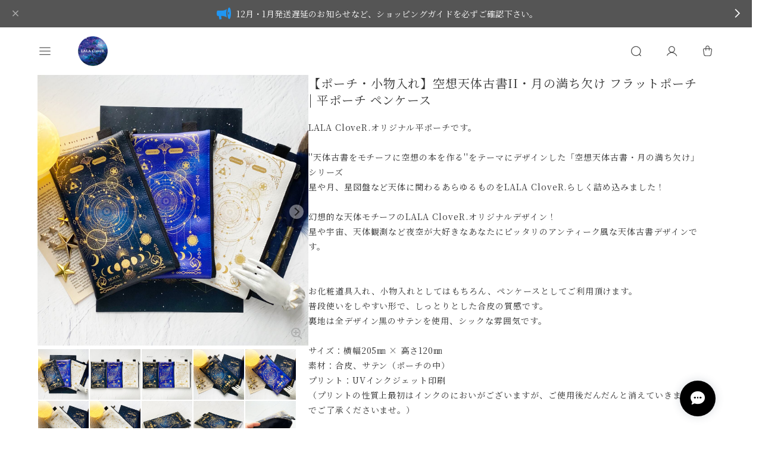

--- FILE ---
content_type: text/html; charset=UTF-8
request_url: https://www.lalaclover.shop/items/56665308
body_size: 60275
content:
<!DOCTYPE html>
<html lang="ja">
<head>

<link rel="stylesheet" type="text/css" href="https://cf-baseassets.thebase.in/1c0fecc73608271455f6066e468e9b81/asset/shop/BASEshop-c04794395695aab12cc9.css"/>
<meta charset="utf-8">

<meta name="viewport" content="width=device-width, initial-scale=1, viewport-fit=cover, maximum-scale=1">

<script>
!function(){var e=document.documentElement;e.style.setProperty("--scrollbar","17px");function t(){if(window.innerWidth<=960){e.style.setProperty("--scrollbar","0px");return}var t=document.createElement("div");t.style.cssText="position:absolute;top:-9999px;width:100px;height:100px;overflow:scroll;";(document.body||e).appendChild(t);var r=t.offsetWidth-t.clientWidth;t.parentNode.removeChild(t),r>0?e.style.setProperty("--scrollbar",r+"px"):e.style.setProperty("--scrollbar","17px")}if("loading"===document.readyState){requestAnimationFrame(t),window.addEventListener("DOMContentLoaded",t,{once:!0})}else t();var r;window.addEventListener("resize",function(){clearTimeout(r),r=setTimeout(t,80)},{passive:!0})}();
</script>

<link rel='canonical' href='https://www.lalaclover.shop/items/56665308' />


<title>【ポーチ・小物入れ】空想天体古書II・月の満ち欠け フラットポーチ | 平ポーチ ペンケース | LALA CloveR.幻想的雑貨屋 - 星と宇宙と天体を愛するあなたへ - </title>

<meta name="BASE-Theme-Name" content="Infini">
<meta name="BASE-Theme-Version" content="1.251112">

<link rel='icon' type='image/png' href='//static.thebase.in/favicon.png' />
<link rel='apple-touch-icon' sizes='180x180' href='//static.thebase.in/apple-touch-icon.png' />
<link rel='apple-touch-icon-precomposed' href='//static.thebase.in/apple-touch-icon.png' />



<link rel="preconnect" href="https://fonts.googleapis.com">
<link rel="preconnect" href="https://fonts.gstatic.com" crossorigin>
<script src="https://ajax.googleapis.com/ajax/libs/webfont/1.6.26/webfont.js"></script>
<script>
WebFont.load({
google: {
families: ['Noto Serif JP:400,700', 'Outfit:500']
}
});
</script>

<link rel="stylesheet" href="https://cdn.jsdelivr.net/npm/uikit@3.21.9/dist/css/uikit.min.css">
<link rel="stylesheet" href="https://basefile.akamaized.net/dolcevivace-shopselect-net/66d4576be984f/d.sal.min.css">


<link rel="stylesheet" href="https://basefile.akamaized.net/dolcevivace-shopselect-net/6419899379ff0/flickity.min.css">
<link rel="stylesheet" href="https://basefile.akamaized.net/dolcevivace-shopselect-net/66d595c32aace/glightbox.min.css">
<link rel="preload" href="https://baseec-img-mng.akamaized.net/images/item/origin/d402042e26758cec9fc0222757d57c1e.jpg?imformat=generic" as="image">
<link rel="stylesheet" href="https://basefile.akamaized.net/dolcevivace-shopselect-net/68cd5df54261c/dolce.vita.min.css">

<link rel="stylesheet" href="https://basefile.akamaized.net/dolcevivace-shopselect-net/66d51ca34e80a/d.caticon.min.css">

<link rel="stylesheet" href="https://basefile.akamaized.net/dolcevivace-shopselect-net/66d456bec5fd4/d.item3sp.min.css">

<link rel="stylesheet" href="https://basefile.akamaized.net/dolcevivace-shopselect-net/66d456cd405ce/d.item6pc.min.css">


<link rel="stylesheet" href="https://basefile.akamaized.net/dolcevivace-shopselect-net/66d456ebba318/d.with.mincho.min.css">



<link rel="stylesheet" href="https://basefile.akamaized.net/dolcevivace-shopselect-net/6708b1b65f385/d.bottomcart.min.css">
<link rel="stylesheet" href="https://basefile.akamaized.net/dolcevivace-shopselect-net/66d4574c4cd69/d.itemdetail2.min.css">

<meta name="description" content="LALA CloveR.オリジナル平ポーチです。&#039;&#039;天体古書をモチーフに空想の本を作る&#039;&#039;をテーマにデザインした「空想天体古書・月の満ち欠け」シリーズ星や月、星図盤など天体に関わるあらゆるものをLALA CloveR.らしく詰め込みました！幻想的な天体モチーフのLALA CloveR.オリジナルデザイン！星や宇宙、天体観測など夜空が大好きなあなたにピッタリのアンティーク風な天体古書デザインです。お化粧道具入れ、小物入れとしてはもちろん、ペンケースとしてご利用頂けます。普段使いをしやすい形で、しっとりとした合皮の質感です。裏地は全デザイン黒のサテンを使用、シックな雰囲気です。サイズ：横幅205㎜ × 高さ120㎜素材：合皮、サテン（ポーチの中）プリント：UVインクジェット印刷（プリントの性質上最初はインクのにおいがございますが、ご使用後だんだんと消えていきますのでご了承くださいませ。）※他サイトでも販売しております。カラーの在庫切れの際はご了承くださいませ。※発送日時はあくまで目安なので場合によっては前後する事があります、ご了承下さいませ。※ヤマト運輸または日本郵便での発送となります。発送メールをお送りする際に追跡番号もお知らせいたします。7日以内に準備が出来次第発送いたします。GW、年末年始などの長期休暇の発送は大幅に遅れます。発送などに関して詳細はTOPページのショッピングガイドをご確認下さい。モニターにより若干色味が異なる場合がございます。" />

<meta property="fb:app_id" content="350947278320210" />
<meta property="og:description" content="LALA CloveR.オリジナル平ポーチです。&#039;&#039;天体古書をモチーフに空想の本を作る&#039;&#039;をテーマにデザインした「空想天体古書・月の満ち欠け」シリーズ星や月、星図盤など天体に関わるあらゆるものをLALA CloveR.らしく詰め込みました！幻想的な天体モチーフのLALA CloveR.オリジナルデザイン！星や宇宙、天体観測など夜空が大好きなあなたにピッタリのアンティーク風な天体古書デザインです。お化粧道具入れ、小物入れとしてはもちろん、ペンケースとしてご利用頂けます。普段使いをしやすい形で、しっとりとした合皮の質感です。裏地は全デザイン黒のサテンを使用、シックな雰囲気です。サイズ：横幅205㎜ × 高さ120㎜素材：合皮、サテン（ポーチの中）プリント：UVインクジェット印刷（プリントの性質上最初はインクのにおいがございますが、ご使用後だんだんと消えていきますのでご了承くださいませ。）※他サイトでも販売しております。カラーの在庫切れの際はご了承くださいませ。※発送日時はあくまで目安なので場合によっては前後する事があります、ご了承下さいませ。※ヤマト運輸または日本郵便での発送となります。発送メールをお送りする際に追跡番号もお知らせいたします。7日以内に準備が出来次第発送いたします。GW、年末年始などの長期休暇の発送は大幅に遅れます。発送などに関して詳細はTOPページのショッピングガイドをご確認下さい。モニターにより若干色味が異なる場合がございます。" />
<meta property="og:title" content="【ポーチ・小物入れ】空想天体古書II・月の満ち欠け フラットポーチ | 平ポーチ ペンケース | LALA CloveR.幻想的雑貨屋 - 星と宇宙と天体を愛するあなたへ -  powered by BASE" />
<meta property="og:image" content="https://baseec-img-mng.akamaized.net/images/item/origin/d402042e26758cec9fc0222757d57c1e.jpg?imformat=generic&q=90&im=Resize,width=1200,type=normal" />
<meta property="og:url" content="https://www.lalaclover.shop/items/56665308" />
<meta property="og:site_name" content="LALA CloveR.幻想的雑貨屋 - 星と宇宙と天体を愛するあなたへ - " />
<meta property="og:type" content="product" />

<meta property="product:price:amount" content="3000" />
<meta property="product:price:currency" content="JPY" />
<meta property="product:product_link" content="https://www.lalaclover.shop/items/56665308" />

<meta name="twitter:card" content="summary_large_image" />
<meta name="twitter:site" content="@_lalaclover" />
<meta name="twitter:url" content="https://www.lalaclover.shop/items/56665308" />
<meta name="twitter:title" content="【ポーチ・小物入れ】空想天体古書II・月の満ち欠け フラットポーチ | 平ポーチ ペンケース | LALA CloveR.幻想的雑貨屋 - 星と宇宙と天体を愛するあなたへ - " />
<meta name="twitter:description" content="LALA CloveR.オリジナル平ポーチです。&#039;&#039;天体古書をモチーフに空想の本を作る&#039;&#039;をテーマにデザインした「空想天体古書・月の満ち欠け」シリーズ星や月、星図盤など天体に関わるあらゆるものをLALA CloveR.らしく詰め込みました！幻想的な天体モチーフのLALA CloveR.オリジナルデザイン！星や宇宙、天体観測など夜空が大好きなあなたにピッタリのアンティーク風な天体古書デザインです。お化粧道具入れ、小物入れとしてはもちろん、ペンケースとしてご利用頂けます。普段使いをしやすい形で、しっとりとした合皮の質感です。裏地は全デザイン黒のサテンを使用、シックな雰囲気です。サイズ：横幅205㎜ × 高さ120㎜素材：合皮、サテン（ポーチの中）プリント：UVインクジェット印刷（プリントの性質上最初はインクのにおいがございますが、ご使用後だんだんと消えていきますのでご了承くださいませ。）※他サイトでも販売しております。カラーの在庫切れの際はご了承くださいませ。※発送日時はあくまで目安なので場合によっては前後する事があります、ご了承下さいませ。※ヤマト運輸または日本郵便での発送となります。発送メールをお送りする際に追跡番号もお知らせいたします。7日以内に準備が出来次第発送いたします。GW、年末年始などの長期休暇の発送は大幅に遅れます。発送などに関して詳細はTOPページのショッピングガイドをご確認下さい。モニターにより若干色味が異なる場合がございます。" />
<meta name="twitter:image" content="https://baseec-img-mng.akamaized.net/images/item/origin/d402042e26758cec9fc0222757d57c1e.jpg?imformat=generic&q=90&im=Resize,width=1200,type=normal" />





<style type="text/css">
body { 
        background-image: none;
        background-color: #ffffff;
     }
</style>


<style type="text/css">
:root {
--dolce-bg-color: #ffffff;--dolce-text-color: #333333;--dolce-title-color: #333333;--dolce-subtext-color: #999999;--dolce-a-color: #01579b;--dolce-ahover-color: #0277bd;--dolce-btn-color: #ffffff;--dolce-btn-line-color: #dddddd;--dolce-btn-text-color: #333333;--dolce-cart-color: #1E90FF;--dolce-sale-color: #E50F0D;--dolce-comming-color: #00C7B6;--dolce-takeout-color: #ff9800;--dolce-pre-color: #1e88e5;--dolce-lottery-color: #5e35b1;--dolce-community-color: #212121;--dolce-footer-bg-color: #fafafa;--dolce-footer-text-color: #212121;--dolce-stock-color: #333333;}

html { font-size : 16px; }

nav .category-btn:nth-of-type(1) .cat-inner, .sub-cat .category-btn:nth-of-type(1) .cat-inner{ background: url("https://baseec-img-mng.akamaized.net/images/shop_front/lalaclover/c3144d8a93c7140ae8ea98542f92e239.jpg") no-repeat center/cover; }
nav .category-btn:nth-of-type(2) .cat-inner, .sub-cat .category-btn:nth-of-type(2) .cat-inner{ background: url("https://baseec-img-mng.akamaized.net/images/shop_front/lalaclover/6253fd35f8377ade752a2cb2ff1b2ba3.jpg") no-repeat center/cover; }
nav .category-btn:nth-of-type(3) .cat-inner, .sub-cat .category-btn:nth-of-type(3) .cat-inner{ background: url("https://baseec-img-mng.akamaized.net/images/shop_front/lalaclover/87a63c1b410194d3ec1442600db0d6e9.jpg") no-repeat center/cover; }
nav .category-btn:nth-of-type(4) .cat-inner, .sub-cat .category-btn:nth-of-type(4) .cat-inner{ background: url("https://baseec-img-mng.akamaized.net/images/shop_front/lalaclover/b58886fe1af4bb8bf1af9ff08c12263b.jpg") no-repeat center/cover; }
nav .category-btn:nth-of-type(5) .cat-inner, .sub-cat .category-btn:nth-of-type(5) .cat-inner{ background: url("https://baseec-img-mng.akamaized.net/images/shop_front/lalaclover/202c7e50074def829fc6c1a59bcb3325.jpg") no-repeat center/cover; }
nav .category-btn:nth-of-type(6) .cat-inner, .sub-cat .category-btn:nth-of-type(6) .cat-inner{ background: url("https://baseec-img-mng.akamaized.net/images/shop_front/lalaclover/213e25dd7ac5cf235fa10b66fe5200c1.jpg") no-repeat center/cover; }
nav .category-btn:nth-of-type(7) .cat-inner, .sub-cat .category-btn:nth-of-type(7) .cat-inner{ background: url("https://baseec-img-mng.akamaized.net/images/shop_front/lalaclover/1d764190660396fc2d6c9ae989cd5594.jpg") no-repeat center/cover; }
nav .category-btn:nth-of-type(8) .cat-inner, .sub-cat .category-btn:nth-of-type(8) .cat-inner{ background: url("https://baseec-img-mng.akamaized.net/images/shop_front/lalaclover/691934e4f51c650455809278b8a06307.jpg") no-repeat center/cover; }
nav .category-btn:nth-of-type(9) .cat-inner,.sub-cat .category-btn:nth-of-type(9) .cat-inner{ background: url("https://baseec-img-mng.akamaized.net/images/shop_front/lalaclover/ae510aa68b142aa47c69fecb18b427fd.jpg") no-repeat center/cover; }
nav .category-btn:nth-of-type(10) .cat-inner,.sub-cat .category-btn:nth-of-type(10) .cat-inner{ background: url("https://baseec-img-mng.akamaized.net/images/shop_front/lalaclover/b436bb185735c1f580a58f07f9f5f19b.jpg") no-repeat center/cover; }
#page-shipping .shipping,
#about-shipping .shipping,
#footer-shipping .shipping,
#modal-shipping .shipping{
color: #E50F0D; }
.attentionbox{ background: #111111; }
.attentionbox,
.attentionbox a,
.attentionbox a:hover{ color: #FFFFFF !important; }


@font-face {
font-family: "shopicon";
font-style: normal;
font-weight: normal;
src: url("https://www.lalaclover.shop//css/shopTemplate/fonts/shopicon.eot?md4x76");
src: url("https://www.lalaclover.shop//css/shopTemplate/fonts/shopicon.eot?md4x76#iefix")
format("embedded-opentype"),
url("https://www.lalaclover.shop//css/shopTemplate/fonts/shopicon.ttf?md4x76") format("truetype"),
url("https://www.lalaclover.shop//css/shopTemplate/fonts/shopicon.woff?md4x76") format("woff"),
url("https://www.lalaclover.shop//css/shopTemplate/fonts/shopicon.svg?md4x76#shopicon")
format("svg");
}
.item-image {
width: 100%; 
aspect-ratio: 1 / 1; 
overflow: hidden; }
#sp-search{margin-top: 0;}

.appsicon-crossCircle:before {
color: #000 !important;}
.grecaptcha-badge{
z-index: 1000;}
.ageVerificationWarning{
font-size: 1.8rem !important;
color: #333333 !important;}
.purchaseButtonModal__inputAreaLabel,
.purchaseButtonModal__ageVerificationWarningText{
color: #333 !important;}
#membership h2,
#membership h3,
#membership h4{
color: #333333 }
.membership .mypage .content .customer-info-wrapper .edit-wrapper .edit,
.membership .mypage .content .about-wrapper .about,
.membership .login .register-link{
color: #01579b !important; }
.membership .guide .mypage-link .link,
.membership .login .link{
background: #1E90FF !important; }

.bnplBanner {
  padding: 8px 12px !important;
  margin-top: 5px !important;
  width: 100%;}
.glightbox-container .ginner-container {
  height: auto;}

.easyOverseasSales__label,
.easyOverseasSalesArea__link{
  color: var(--dolce-text-color) !important; }
@media (max-width: 959px) {
.purchaseButton .easyOverseasSales .purchaseButton__btn {
  margin-top:0;}}
#bottom-cart:has(.easyOverseasSales) {
  display: none !important;}

.subsc-text{
  color: var(--dolce-text-color) !important;
  font-size: 13px !important;
  vertical-align: bottom;
  padding-right: 5px;}

</style>

<script type="text/javascript">
	var _gaq = _gaq || [];
	var gtag = gtag || function(){};
</script>
			<script>
window.dataLayer = window.dataLayer || [];
window.dataLayer.push({

	
						'shopTheme': "market_dolcevivace-shopselect-net_66e9b8ddbf24a",
		
				'shopId': "lalaclover",

						'itemId': "56665308",
		
				
							'itemPrice': 3000,
			'GA4ViewItems': [
				{
					'item_id': "56665308",
					'item_name': "\u3010\u30dd\u30fc\u30c1\u30fb\u5c0f\u7269\u5165\u308c\u3011\u7a7a\u60f3\u5929\u4f53\u53e4\u66f8II\u30fb\u6708\u306e\u6e80\u3061\u6b20\u3051 \u30d5\u30e9\u30c3\u30c8\u30dd\u30fc\u30c1 | \u5e73\u30dd\u30fc\u30c1 \u30da\u30f3\u30b1\u30fc\u30b9",
					'price': 3000,
					'quantity': 1,
				}
			],
		
	
		});
</script>


<!-- Google Tag Manager for thebase.in-->
<noscript><iframe src="//www.googletagmanager.com/ns.html?id=GTM-K652NBTK"
height="0" width="0" style="display:none;visibility:hidden"></iframe></noscript>
<script>(function(w,d,s,l,i){w[l]=w[l]||[];w[l].push({'gtm.start':
new Date().getTime(),event:'gtm.js'});var f=d.getElementsByTagName(s)[0],
j=d.createElement(s),dl=l!='dataLayer'?'&l='+l:'';j.async=true;j.src=
'//www.googletagmanager.com/gtm.js?id='+i+dl;f.parentNode.insertBefore(j,f);
})(window,document,'script','dataLayer','GTM-K652NBTK');</script>
<!-- End Google Tag Manager -->

<script type="text/javascript">


</script>

	


	<!-- Facebook Pixel Code -->
	<script>
		!function(f,b,e,v,n,t,s){if(f.fbq)return;n=f.fbq=function(){n.callMethod?
			n.callMethod.apply(n,arguments):n.queue.push(arguments)};if(!f._fbq)f._fbq=n;
			n.push=n;n.loaded=!0;n.version='2.0';n.queue=[];t=b.createElement(e);t.async=!0;
			t.src=v;s=b.getElementsByTagName(e)[0];s.parentNode.insertBefore(t,s)}(window,
			document,'script','https://connect.facebook.net/en_US/fbevents.js');

			
		fbq('init', '281404653845148', {}, { agent: 'plthebase' });
		fbq('trackSingle', '281404653845148', 'PageView');

				const viewContentEventId = crypto.randomUUID();
		const viewContentEventIdObj = { eventID: viewContentEventId };
		fbq('trackSingle', '281404653845148', 'ViewContent', {"content_ids":["56665308"],"content_name":"\u3010\u30dd\u30fc\u30c1\u30fb\u5c0f\u7269\u5165\u308c\u3011\u7a7a\u60f3\u5929\u4f53\u53e4\u66f8II\u30fb\u6708\u306e\u6e80\u3061\u6b20\u3051 \u30d5\u30e9\u30c3\u30c8\u30dd\u30fc\u30c1 | \u5e73\u30dd\u30fc\u30c1 \u30da\u30f3\u30b1\u30fc\u30b9","content_type":"product","contents":[{"id":"56665308","quantity":1,"item_price":3000}],"currency":"JPY","value":3000}, viewContentEventIdObj);
		data = JSON.parse('{"content_ids":["56665308"],"content_name":"\u3010\u30dd\u30fc\u30c1\u30fb\u5c0f\u7269\u5165\u308c\u3011\u7a7a\u60f3\u5929\u4f53\u53e4\u66f8II\u30fb\u6708\u306e\u6e80\u3061\u6b20\u3051 \u30d5\u30e9\u30c3\u30c8\u30dd\u30fc\u30c1 | \u5e73\u30dd\u30fc\u30c1 \u30da\u30f3\u30b1\u30fc\u30b9","content_type":"product","contents":[{"id":"56665308","quantity":1,"item_price":3000}],"currency":"JPY","value":3000}');
		data.event_name = 'ViewContent';
		data.event_id = viewContentEventId;
				if (data) {
			(function(data) {
				window.addEventListener('load', function() {
					$.ajax({
						type: 'POST',
						url: "https://www.lalaclover.shop/facebook/conversion/",
						dataType: 'json',
						data: data,
						success: function (data) {},
					})
				})
			})(data)
		}

	</script>
	<!-- End Facebook Pixel Code -->



	



<meta name="cot:primaryColor" content="#000000"><meta name="cot:accentColor" content="#000000"><meta name="cot:textColor" content="#000000"><meta name="cot:lightTextColor" content="#ffffff"><meta name="cot:complementaryColor" content="#000000"><meta name="cot:titleColor" content="#000000">

	

	<script type="text/javascript">
		;window.NREUM||(NREUM={});NREUM.init={distributed_tracing:{enabled:true},privacy:{cookies_enabled:true},ajax:{deny_list:["bam.nr-data.net"]}};

		;NREUM.loader_config={accountID:"2907216",trustKey:"2804831",agentID:"663072695",licenseKey:"NRJS-4c41e18b2dabf750af0",applicationID:"663072695"}
		;NREUM.info={beacon:"bam.nr-data.net",errorBeacon:"bam.nr-data.net",licenseKey:"NRJS-4c41e18b2dabf750af0",applicationID:"663072695",sa:1}

		;/*! For license information please see nr-loader-spa-1.236.0.min.js.LICENSE.txt */
		(()=>{"use strict";var e,t,r={5763:(e,t,r)=>{r.d(t,{P_:()=>l,Mt:()=>g,C5:()=>s,DL:()=>v,OP:()=>T,lF:()=>D,Yu:()=>y,Dg:()=>h,CX:()=>c,GE:()=>b,sU:()=>_});var n=r(8632),i=r(9567);const o={beacon:n.ce.beacon,errorBeacon:n.ce.errorBeacon,licenseKey:void 0,applicationID:void 0,sa:void 0,queueTime:void 0,applicationTime:void 0,ttGuid:void 0,user:void 0,account:void 0,product:void 0,extra:void 0,jsAttributes:{},userAttributes:void 0,atts:void 0,transactionName:void 0,tNamePlain:void 0},a={};function s(e){if(!e)throw new Error("All info objects require an agent identifier!");if(!a[e])throw new Error("Info for ".concat(e," was never set"));return a[e]}function c(e,t){if(!e)throw new Error("All info objects require an agent identifier!");a[e]=(0,i.D)(t,o),(0,n.Qy)(e,a[e],"info")}var u=r(7056);const d=()=>{const e={blockSelector:"[data-nr-block]",maskInputOptions:{password:!0}};return{allow_bfcache:!0,privacy:{cookies_enabled:!0},ajax:{deny_list:void 0,enabled:!0,harvestTimeSeconds:10},distributed_tracing:{enabled:void 0,exclude_newrelic_header:void 0,cors_use_newrelic_header:void 0,cors_use_tracecontext_headers:void 0,allowed_origins:void 0},session:{domain:void 0,expiresMs:u.oD,inactiveMs:u.Hb},ssl:void 0,obfuscate:void 0,jserrors:{enabled:!0,harvestTimeSeconds:10},metrics:{enabled:!0},page_action:{enabled:!0,harvestTimeSeconds:30},page_view_event:{enabled:!0},page_view_timing:{enabled:!0,harvestTimeSeconds:30,long_task:!1},session_trace:{enabled:!0,harvestTimeSeconds:10},harvest:{tooManyRequestsDelay:60},session_replay:{enabled:!1,harvestTimeSeconds:60,sampleRate:.1,errorSampleRate:.1,maskTextSelector:"*",maskAllInputs:!0,get blockClass(){return"nr-block"},get ignoreClass(){return"nr-ignore"},get maskTextClass(){return"nr-mask"},get blockSelector(){return e.blockSelector},set blockSelector(t){e.blockSelector+=",".concat(t)},get maskInputOptions(){return e.maskInputOptions},set maskInputOptions(t){e.maskInputOptions={...t,password:!0}}},spa:{enabled:!0,harvestTimeSeconds:10}}},f={};function l(e){if(!e)throw new Error("All configuration objects require an agent identifier!");if(!f[e])throw new Error("Configuration for ".concat(e," was never set"));return f[e]}function h(e,t){if(!e)throw new Error("All configuration objects require an agent identifier!");f[e]=(0,i.D)(t,d()),(0,n.Qy)(e,f[e],"config")}function g(e,t){if(!e)throw new Error("All configuration objects require an agent identifier!");var r=l(e);if(r){for(var n=t.split("."),i=0;i<n.length-1;i++)if("object"!=typeof(r=r[n[i]]))return;r=r[n[n.length-1]]}return r}const p={accountID:void 0,trustKey:void 0,agentID:void 0,licenseKey:void 0,applicationID:void 0,xpid:void 0},m={};function v(e){if(!e)throw new Error("All loader-config objects require an agent identifier!");if(!m[e])throw new Error("LoaderConfig for ".concat(e," was never set"));return m[e]}function b(e,t){if(!e)throw new Error("All loader-config objects require an agent identifier!");m[e]=(0,i.D)(t,p),(0,n.Qy)(e,m[e],"loader_config")}const y=(0,n.mF)().o;var w=r(385),x=r(6818);const A={buildEnv:x.Re,bytesSent:{},queryBytesSent:{},customTransaction:void 0,disabled:!1,distMethod:x.gF,isolatedBacklog:!1,loaderType:void 0,maxBytes:3e4,offset:Math.floor(w._A?.performance?.timeOrigin||w._A?.performance?.timing?.navigationStart||Date.now()),onerror:void 0,origin:""+w._A.location,ptid:void 0,releaseIds:{},session:void 0,xhrWrappable:"function"==typeof w._A.XMLHttpRequest?.prototype?.addEventListener,version:x.q4},E={};function T(e){if(!e)throw new Error("All runtime objects require an agent identifier!");if(!E[e])throw new Error("Runtime for ".concat(e," was never set"));return E[e]}function _(e,t){if(!e)throw new Error("All runtime objects require an agent identifier!");E[e]=(0,i.D)(t,A),(0,n.Qy)(e,E[e],"runtime")}function D(e){return function(e){try{const t=s(e);return!!t.licenseKey&&!!t.errorBeacon&&!!t.applicationID}catch(e){return!1}}(e)}},9567:(e,t,r)=>{r.d(t,{D:()=>i});var n=r(50);function i(e,t){try{if(!e||"object"!=typeof e)return(0,n.Z)("Setting a Configurable requires an object as input");if(!t||"object"!=typeof t)return(0,n.Z)("Setting a Configurable requires a model to set its initial properties");const r=Object.create(Object.getPrototypeOf(t),Object.getOwnPropertyDescriptors(t)),o=0===Object.keys(r).length?e:r;for(let a in o)if(void 0!==e[a])try{"object"==typeof e[a]&&"object"==typeof t[a]?r[a]=i(e[a],t[a]):r[a]=e[a]}catch(e){(0,n.Z)("An error occurred while setting a property of a Configurable",e)}return r}catch(e){(0,n.Z)("An error occured while setting a Configurable",e)}}},6818:(e,t,r)=>{r.d(t,{Re:()=>i,gF:()=>o,q4:()=>n});const n="1.236.0",i="PROD",o="CDN"},385:(e,t,r)=>{r.d(t,{FN:()=>a,IF:()=>u,Nk:()=>f,Tt:()=>s,_A:()=>o,il:()=>n,pL:()=>c,v6:()=>i,w1:()=>d});const n="undefined"!=typeof window&&!!window.document,i="undefined"!=typeof WorkerGlobalScope&&("undefined"!=typeof self&&self instanceof WorkerGlobalScope&&self.navigator instanceof WorkerNavigator||"undefined"!=typeof globalThis&&globalThis instanceof WorkerGlobalScope&&globalThis.navigator instanceof WorkerNavigator),o=n?window:"undefined"!=typeof WorkerGlobalScope&&("undefined"!=typeof self&&self instanceof WorkerGlobalScope&&self||"undefined"!=typeof globalThis&&globalThis instanceof WorkerGlobalScope&&globalThis),a=""+o?.location,s=/iPad|iPhone|iPod/.test(navigator.userAgent),c=s&&"undefined"==typeof SharedWorker,u=(()=>{const e=navigator.userAgent.match(/Firefox[/\s](\d+\.\d+)/);return Array.isArray(e)&&e.length>=2?+e[1]:0})(),d=Boolean(n&&window.document.documentMode),f=!!navigator.sendBeacon},1117:(e,t,r)=>{r.d(t,{w:()=>o});var n=r(50);const i={agentIdentifier:"",ee:void 0};class o{constructor(e){try{if("object"!=typeof e)return(0,n.Z)("shared context requires an object as input");this.sharedContext={},Object.assign(this.sharedContext,i),Object.entries(e).forEach((e=>{let[t,r]=e;Object.keys(i).includes(t)&&(this.sharedContext[t]=r)}))}catch(e){(0,n.Z)("An error occured while setting SharedContext",e)}}}},8e3:(e,t,r)=>{r.d(t,{L:()=>d,R:()=>c});var n=r(2177),i=r(1284),o=r(4322),a=r(3325);const s={};function c(e,t){const r={staged:!1,priority:a.p[t]||0};u(e),s[e].get(t)||s[e].set(t,r)}function u(e){e&&(s[e]||(s[e]=new Map))}function d(){let e=arguments.length>0&&void 0!==arguments[0]?arguments[0]:"",t=arguments.length>1&&void 0!==arguments[1]?arguments[1]:"feature";if(u(e),!e||!s[e].get(t))return a(t);s[e].get(t).staged=!0;const r=[...s[e]];function a(t){const r=e?n.ee.get(e):n.ee,a=o.X.handlers;if(r.backlog&&a){var s=r.backlog[t],c=a[t];if(c){for(var u=0;s&&u<s.length;++u)f(s[u],c);(0,i.D)(c,(function(e,t){(0,i.D)(t,(function(t,r){r[0].on(e,r[1])}))}))}delete a[t],r.backlog[t]=null,r.emit("drain-"+t,[])}}r.every((e=>{let[t,r]=e;return r.staged}))&&(r.sort(((e,t)=>e[1].priority-t[1].priority)),r.forEach((e=>{let[t]=e;a(t)})))}function f(e,t){var r=e[1];(0,i.D)(t[r],(function(t,r){var n=e[0];if(r[0]===n){var i=r[1],o=e[3],a=e[2];i.apply(o,a)}}))}},2177:(e,t,r)=>{r.d(t,{c:()=>f,ee:()=>u});var n=r(8632),i=r(2210),o=r(1284),a=r(5763),s="nr@context";let c=(0,n.fP)();var u;function d(){}function f(e){return(0,i.X)(e,s,l)}function l(){return new d}function h(){u.aborted=!0,u.backlog={}}c.ee?u=c.ee:(u=function e(t,r){var n={},c={},f={},g=!1;try{g=16===r.length&&(0,a.OP)(r).isolatedBacklog}catch(e){}var p={on:b,addEventListener:b,removeEventListener:y,emit:v,get:x,listeners:w,context:m,buffer:A,abort:h,aborted:!1,isBuffering:E,debugId:r,backlog:g?{}:t&&"object"==typeof t.backlog?t.backlog:{}};return p;function m(e){return e&&e instanceof d?e:e?(0,i.X)(e,s,l):l()}function v(e,r,n,i,o){if(!1!==o&&(o=!0),!u.aborted||i){t&&o&&t.emit(e,r,n);for(var a=m(n),s=w(e),d=s.length,f=0;f<d;f++)s[f].apply(a,r);var l=T()[c[e]];return l&&l.push([p,e,r,a]),a}}function b(e,t){n[e]=w(e).concat(t)}function y(e,t){var r=n[e];if(r)for(var i=0;i<r.length;i++)r[i]===t&&r.splice(i,1)}function w(e){return n[e]||[]}function x(t){return f[t]=f[t]||e(p,t)}function A(e,t){var r=T();p.aborted||(0,o.D)(e,(function(e,n){t=t||"feature",c[n]=t,t in r||(r[t]=[])}))}function E(e){return!!T()[c[e]]}function T(){return p.backlog}}(void 0,"globalEE"),c.ee=u)},5546:(e,t,r)=>{r.d(t,{E:()=>n,p:()=>i});var n=r(2177).ee.get("handle");function i(e,t,r,i,o){o?(o.buffer([e],i),o.emit(e,t,r)):(n.buffer([e],i),n.emit(e,t,r))}},4322:(e,t,r)=>{r.d(t,{X:()=>o});var n=r(5546);o.on=a;var i=o.handlers={};function o(e,t,r,o){a(o||n.E,i,e,t,r)}function a(e,t,r,i,o){o||(o="feature"),e||(e=n.E);var a=t[o]=t[o]||{};(a[r]=a[r]||[]).push([e,i])}},3239:(e,t,r)=>{r.d(t,{bP:()=>s,iz:()=>c,m$:()=>a});var n=r(385);let i=!1,o=!1;try{const e={get passive(){return i=!0,!1},get signal(){return o=!0,!1}};n._A.addEventListener("test",null,e),n._A.removeEventListener("test",null,e)}catch(e){}function a(e,t){return i||o?{capture:!!e,passive:i,signal:t}:!!e}function s(e,t){let r=arguments.length>2&&void 0!==arguments[2]&&arguments[2],n=arguments.length>3?arguments[3]:void 0;window.addEventListener(e,t,a(r,n))}function c(e,t){let r=arguments.length>2&&void 0!==arguments[2]&&arguments[2],n=arguments.length>3?arguments[3]:void 0;document.addEventListener(e,t,a(r,n))}},4402:(e,t,r)=>{r.d(t,{Ht:()=>u,M:()=>c,Rl:()=>a,ky:()=>s});var n=r(385);const i="xxxxxxxx-xxxx-4xxx-yxxx-xxxxxxxxxxxx";function o(e,t){return e?15&e[t]:16*Math.random()|0}function a(){const e=n._A?.crypto||n._A?.msCrypto;let t,r=0;return e&&e.getRandomValues&&(t=e.getRandomValues(new Uint8Array(31))),i.split("").map((e=>"x"===e?o(t,++r).toString(16):"y"===e?(3&o()|8).toString(16):e)).join("")}function s(e){const t=n._A?.crypto||n._A?.msCrypto;let r,i=0;t&&t.getRandomValues&&(r=t.getRandomValues(new Uint8Array(31)));const a=[];for(var s=0;s<e;s++)a.push(o(r,++i).toString(16));return a.join("")}function c(){return s(16)}function u(){return s(32)}},7056:(e,t,r)=>{r.d(t,{Bq:()=>n,Hb:()=>o,oD:()=>i});const n="NRBA",i=144e5,o=18e5},7894:(e,t,r)=>{function n(){return Math.round(performance.now())}r.d(t,{z:()=>n})},7243:(e,t,r)=>{r.d(t,{e:()=>o});var n=r(385),i={};function o(e){if(e in i)return i[e];if(0===(e||"").indexOf("data:"))return{protocol:"data"};let t;var r=n._A?.location,o={};if(n.il)t=document.createElement("a"),t.href=e;else try{t=new URL(e,r.href)}catch(e){return o}o.port=t.port;var a=t.href.split("://");!o.port&&a[1]&&(o.port=a[1].split("/")[0].split("@").pop().split(":")[1]),o.port&&"0"!==o.port||(o.port="https"===a[0]?"443":"80"),o.hostname=t.hostname||r.hostname,o.pathname=t.pathname,o.protocol=a[0],"/"!==o.pathname.charAt(0)&&(o.pathname="/"+o.pathname);var s=!t.protocol||":"===t.protocol||t.protocol===r.protocol,c=t.hostname===r.hostname&&t.port===r.port;return o.sameOrigin=s&&(!t.hostname||c),"/"===o.pathname&&(i[e]=o),o}},50:(e,t,r)=>{function n(e,t){"function"==typeof console.warn&&(console.warn("New Relic: ".concat(e)),t&&console.warn(t))}r.d(t,{Z:()=>n})},2587:(e,t,r)=>{r.d(t,{N:()=>c,T:()=>u});var n=r(2177),i=r(5546),o=r(8e3),a=r(3325);const s={stn:[a.D.sessionTrace],err:[a.D.jserrors,a.D.metrics],ins:[a.D.pageAction],spa:[a.D.spa],sr:[a.D.sessionReplay,a.D.sessionTrace]};function c(e,t){const r=n.ee.get(t);e&&"object"==typeof e&&(Object.entries(e).forEach((e=>{let[t,n]=e;void 0===u[t]&&(s[t]?s[t].forEach((e=>{n?(0,i.p)("feat-"+t,[],void 0,e,r):(0,i.p)("block-"+t,[],void 0,e,r),(0,i.p)("rumresp-"+t,[Boolean(n)],void 0,e,r)})):n&&(0,i.p)("feat-"+t,[],void 0,void 0,r),u[t]=Boolean(n))})),Object.keys(s).forEach((e=>{void 0===u[e]&&(s[e]?.forEach((t=>(0,i.p)("rumresp-"+e,[!1],void 0,t,r))),u[e]=!1)})),(0,o.L)(t,a.D.pageViewEvent))}const u={}},2210:(e,t,r)=>{r.d(t,{X:()=>i});var n=Object.prototype.hasOwnProperty;function i(e,t,r){if(n.call(e,t))return e[t];var i=r();if(Object.defineProperty&&Object.keys)try{return Object.defineProperty(e,t,{value:i,writable:!0,enumerable:!1}),i}catch(e){}return e[t]=i,i}},1284:(e,t,r)=>{r.d(t,{D:()=>n});const n=(e,t)=>Object.entries(e||{}).map((e=>{let[r,n]=e;return t(r,n)}))},4351:(e,t,r)=>{r.d(t,{P:()=>o});var n=r(2177);const i=()=>{const e=new WeakSet;return(t,r)=>{if("object"==typeof r&&null!==r){if(e.has(r))return;e.add(r)}return r}};function o(e){try{return JSON.stringify(e,i())}catch(e){try{n.ee.emit("internal-error",[e])}catch(e){}}}},3960:(e,t,r)=>{r.d(t,{K:()=>a,b:()=>o});var n=r(3239);function i(){return"undefined"==typeof document||"complete"===document.readyState}function o(e,t){if(i())return e();(0,n.bP)("load",e,t)}function a(e){if(i())return e();(0,n.iz)("DOMContentLoaded",e)}},8632:(e,t,r)=>{r.d(t,{EZ:()=>u,Qy:()=>c,ce:()=>o,fP:()=>a,gG:()=>d,mF:()=>s});var n=r(7894),i=r(385);const o={beacon:"bam.nr-data.net",errorBeacon:"bam.nr-data.net"};function a(){return i._A.NREUM||(i._A.NREUM={}),void 0===i._A.newrelic&&(i._A.newrelic=i._A.NREUM),i._A.NREUM}function s(){let e=a();return e.o||(e.o={ST:i._A.setTimeout,SI:i._A.setImmediate,CT:i._A.clearTimeout,XHR:i._A.XMLHttpRequest,REQ:i._A.Request,EV:i._A.Event,PR:i._A.Promise,MO:i._A.MutationObserver,FETCH:i._A.fetch}),e}function c(e,t,r){let i=a();const o=i.initializedAgents||{},s=o[e]||{};return Object.keys(s).length||(s.initializedAt={ms:(0,n.z)(),date:new Date}),i.initializedAgents={...o,[e]:{...s,[r]:t}},i}function u(e,t){a()[e]=t}function d(){return function(){let e=a();const t=e.info||{};e.info={beacon:o.beacon,errorBeacon:o.errorBeacon,...t}}(),function(){let e=a();const t=e.init||{};e.init={...t}}(),s(),function(){let e=a();const t=e.loader_config||{};e.loader_config={...t}}(),a()}},7956:(e,t,r)=>{r.d(t,{N:()=>i});var n=r(3239);function i(e){let t=arguments.length>1&&void 0!==arguments[1]&&arguments[1],r=arguments.length>2?arguments[2]:void 0,i=arguments.length>3?arguments[3]:void 0;return void(0,n.iz)("visibilitychange",(function(){if(t)return void("hidden"==document.visibilityState&&e());e(document.visibilityState)}),r,i)}},1214:(e,t,r)=>{r.d(t,{em:()=>v,u5:()=>N,QU:()=>S,_L:()=>I,Gm:()=>L,Lg:()=>M,gy:()=>U,BV:()=>Q,Kf:()=>ee});var n=r(2177);const i="nr@original";var o=Object.prototype.hasOwnProperty,a=!1;function s(e,t){return e||(e=n.ee),r.inPlace=function(e,t,n,i,o){n||(n="");var a,s,c,u="-"===n.charAt(0);for(c=0;c<t.length;c++)d(a=e[s=t[c]])||(e[s]=r(a,u?s+n:n,i,s,o))},r.flag=i,r;function r(t,r,n,a,s){return d(t)?t:(r||(r=""),nrWrapper[i]=t,u(t,nrWrapper,e),nrWrapper);function nrWrapper(){var i,u,d,f;try{u=this,i=[...arguments],d="function"==typeof n?n(i,u):n||{}}catch(t){c([t,"",[i,u,a],d],e)}o(r+"start",[i,u,a],d,s);try{return f=t.apply(u,i)}catch(e){throw o(r+"err",[i,u,e],d,s),e}finally{o(r+"end",[i,u,f],d,s)}}}function o(r,n,i,o){if(!a||t){var s=a;a=!0;try{e.emit(r,n,i,t,o)}catch(t){c([t,r,n,i],e)}a=s}}}function c(e,t){t||(t=n.ee);try{t.emit("internal-error",e)}catch(e){}}function u(e,t,r){if(Object.defineProperty&&Object.keys)try{return Object.keys(e).forEach((function(r){Object.defineProperty(t,r,{get:function(){return e[r]},set:function(t){return e[r]=t,t}})})),t}catch(e){c([e],r)}for(var n in e)o.call(e,n)&&(t[n]=e[n]);return t}function d(e){return!(e&&e instanceof Function&&e.apply&&!e[i])}var f=r(2210),l=r(385);const h={},g=XMLHttpRequest,p="addEventListener",m="removeEventListener";function v(e){var t=function(e){return(e||n.ee).get("events")}(e);if(h[t.debugId]++)return t;h[t.debugId]=1;var r=s(t,!0);function i(e){r.inPlace(e,[p,m],"-",o)}function o(e,t){return e[1]}return"getPrototypeOf"in Object&&(l.il&&b(document,i),b(l._A,i),b(g.prototype,i)),t.on(p+"-start",(function(e,t){var n=e[1];if(null!==n&&("function"==typeof n||"object"==typeof n)){var i=(0,f.X)(n,"nr@wrapped",(function(){var e={object:function(){if("function"!=typeof n.handleEvent)return;return n.handleEvent.apply(n,arguments)},function:n}[typeof n];return e?r(e,"fn-",null,e.name||"anonymous"):n}));this.wrapped=e[1]=i}})),t.on(m+"-start",(function(e){e[1]=this.wrapped||e[1]})),t}function b(e,t){let r=e;for(;"object"==typeof r&&!Object.prototype.hasOwnProperty.call(r,p);)r=Object.getPrototypeOf(r);for(var n=arguments.length,i=new Array(n>2?n-2:0),o=2;o<n;o++)i[o-2]=arguments[o];r&&t(r,...i)}var y="fetch-",w=y+"body-",x=["arrayBuffer","blob","json","text","formData"],A=l._A.Request,E=l._A.Response,T="prototype",_="nr@context";const D={};function N(e){const t=function(e){return(e||n.ee).get("fetch")}(e);if(!(A&&E&&l._A.fetch))return t;if(D[t.debugId]++)return t;function r(e,r,n){var i=e[r];"function"==typeof i&&(e[r]=function(){var e,r=[...arguments],o={};t.emit(n+"before-start",[r],o),o[_]&&o[_].dt&&(e=o[_].dt);var a=i.apply(this,r);return t.emit(n+"start",[r,e],a),a.then((function(e){return t.emit(n+"end",[null,e],a),e}),(function(e){throw t.emit(n+"end",[e],a),e}))})}return D[t.debugId]=1,x.forEach((e=>{r(A[T],e,w),r(E[T],e,w)})),r(l._A,"fetch",y),t.on(y+"end",(function(e,r){var n=this;if(r){var i=r.headers.get("content-length");null!==i&&(n.rxSize=i),t.emit(y+"done",[null,r],n)}else t.emit(y+"done",[e],n)})),t}const O={},j=["pushState","replaceState"];function S(e){const t=function(e){return(e||n.ee).get("history")}(e);return!l.il||O[t.debugId]++||(O[t.debugId]=1,s(t).inPlace(window.history,j,"-")),t}var P=r(3239);const C={},R=["appendChild","insertBefore","replaceChild"];function I(e){const t=function(e){return(e||n.ee).get("jsonp")}(e);if(!l.il||C[t.debugId])return t;C[t.debugId]=!0;var r=s(t),i=/[?&](?:callback|cb)=([^&#]+)/,o=/(.*)\.([^.]+)/,a=/^(\w+)(\.|$)(.*)$/;function c(e,t){var r=e.match(a),n=r[1],i=r[3];return i?c(i,t[n]):t[n]}return r.inPlace(Node.prototype,R,"dom-"),t.on("dom-start",(function(e){!function(e){if(!e||"string"!=typeof e.nodeName||"script"!==e.nodeName.toLowerCase())return;if("function"!=typeof e.addEventListener)return;var n=(a=e.src,s=a.match(i),s?s[1]:null);var a,s;if(!n)return;var u=function(e){var t=e.match(o);if(t&&t.length>=3)return{key:t[2],parent:c(t[1],window)};return{key:e,parent:window}}(n);if("function"!=typeof u.parent[u.key])return;var d={};function f(){t.emit("jsonp-end",[],d),e.removeEventListener("load",f,(0,P.m$)(!1)),e.removeEventListener("error",l,(0,P.m$)(!1))}function l(){t.emit("jsonp-error",[],d),t.emit("jsonp-end",[],d),e.removeEventListener("load",f,(0,P.m$)(!1)),e.removeEventListener("error",l,(0,P.m$)(!1))}r.inPlace(u.parent,[u.key],"cb-",d),e.addEventListener("load",f,(0,P.m$)(!1)),e.addEventListener("error",l,(0,P.m$)(!1)),t.emit("new-jsonp",[e.src],d)}(e[0])})),t}var k=r(5763);const H={};function L(e){const t=function(e){return(e||n.ee).get("mutation")}(e);if(!l.il||H[t.debugId])return t;H[t.debugId]=!0;var r=s(t),i=k.Yu.MO;return i&&(window.MutationObserver=function(e){return this instanceof i?new i(r(e,"fn-")):i.apply(this,arguments)},MutationObserver.prototype=i.prototype),t}const z={};function M(e){const t=function(e){return(e||n.ee).get("promise")}(e);if(z[t.debugId])return t;z[t.debugId]=!0;var r=n.c,o=s(t),a=k.Yu.PR;return a&&function(){function e(r){var n=t.context(),i=o(r,"executor-",n,null,!1);const s=Reflect.construct(a,[i],e);return t.context(s).getCtx=function(){return n},s}l._A.Promise=e,Object.defineProperty(e,"name",{value:"Promise"}),e.toString=function(){return a.toString()},Object.setPrototypeOf(e,a),["all","race"].forEach((function(r){const n=a[r];e[r]=function(e){let i=!1;[...e||[]].forEach((e=>{this.resolve(e).then(a("all"===r),a(!1))}));const o=n.apply(this,arguments);return o;function a(e){return function(){t.emit("propagate",[null,!i],o,!1,!1),i=i||!e}}}})),["resolve","reject"].forEach((function(r){const n=a[r];e[r]=function(e){const r=n.apply(this,arguments);return e!==r&&t.emit("propagate",[e,!0],r,!1,!1),r}})),e.prototype=a.prototype;const n=a.prototype.then;a.prototype.then=function(){var e=this,i=r(e);i.promise=e;for(var a=arguments.length,s=new Array(a),c=0;c<a;c++)s[c]=arguments[c];s[0]=o(s[0],"cb-",i,null,!1),s[1]=o(s[1],"cb-",i,null,!1);const u=n.apply(this,s);return i.nextPromise=u,t.emit("propagate",[e,!0],u,!1,!1),u},a.prototype.then[i]=n,t.on("executor-start",(function(e){e[0]=o(e[0],"resolve-",this,null,!1),e[1]=o(e[1],"resolve-",this,null,!1)})),t.on("executor-err",(function(e,t,r){e[1](r)})),t.on("cb-end",(function(e,r,n){t.emit("propagate",[n,!0],this.nextPromise,!1,!1)})),t.on("propagate",(function(e,r,n){this.getCtx&&!r||(this.getCtx=function(){if(e instanceof Promise)var r=t.context(e);return r&&r.getCtx?r.getCtx():this})}))}(),t}const B={},F="requestAnimationFrame";function U(e){const t=function(e){return(e||n.ee).get("raf")}(e);if(!l.il||B[t.debugId]++)return t;B[t.debugId]=1;var r=s(t);return r.inPlace(window,[F],"raf-"),t.on("raf-start",(function(e){e[0]=r(e[0],"fn-")})),t}const q={},G="setTimeout",V="setInterval",X="clearTimeout",W="-start",Z="-",$=[G,"setImmediate",V,X,"clearImmediate"];function Q(e){const t=function(e){return(e||n.ee).get("timer")}(e);if(q[t.debugId]++)return t;q[t.debugId]=1;var r=s(t);return r.inPlace(l._A,$.slice(0,2),G+Z),r.inPlace(l._A,$.slice(2,3),V+Z),r.inPlace(l._A,$.slice(3),X+Z),t.on(V+W,(function(e,t,n){e[0]=r(e[0],"fn-",null,n)})),t.on(G+W,(function(e,t,n){this.method=n,this.timerDuration=isNaN(e[1])?0:+e[1],e[0]=r(e[0],"fn-",this,n)})),t}var Y=r(50);const K={},J=["open","send"];function ee(e){var t=e||n.ee;const r=function(e){return(e||n.ee).get("xhr")}(t);if(K[r.debugId]++)return r;K[r.debugId]=1,v(t);var i=s(r),o=k.Yu.XHR,a=k.Yu.MO,c=k.Yu.PR,u=k.Yu.SI,d="readystatechange",f=["onload","onerror","onabort","onloadstart","onloadend","onprogress","ontimeout"],h=[],g=l._A.XMLHttpRequest.listeners,p=l._A.XMLHttpRequest=function(e){var t=new o(e);function n(){try{r.emit("new-xhr",[t],t),t.addEventListener(d,b,(0,P.m$)(!1))}catch(e){(0,Y.Z)("An error occured while intercepting XHR",e);try{r.emit("internal-error",[e])}catch(e){}}}return this.listeners=g?[...g,n]:[n],this.listeners.forEach((e=>e())),t};function m(e,t){i.inPlace(t,["onreadystatechange"],"fn-",E)}function b(){var e=this,t=r.context(e);e.readyState>3&&!t.resolved&&(t.resolved=!0,r.emit("xhr-resolved",[],e)),i.inPlace(e,f,"fn-",E)}if(function(e,t){for(var r in e)t[r]=e[r]}(o,p),p.prototype=o.prototype,i.inPlace(p.prototype,J,"-xhr-",E),r.on("send-xhr-start",(function(e,t){m(e,t),function(e){h.push(e),a&&(y?y.then(A):u?u(A):(w=-w,x.data=w))}(t)})),r.on("open-xhr-start",m),a){var y=c&&c.resolve();if(!u&&!c){var w=1,x=document.createTextNode(w);new a(A).observe(x,{characterData:!0})}}else t.on("fn-end",(function(e){e[0]&&e[0].type===d||A()}));function A(){for(var e=0;e<h.length;e++)m(0,h[e]);h.length&&(h=[])}function E(e,t){return t}return r}},7825:(e,t,r)=>{r.d(t,{t:()=>n});const n=r(3325).D.ajax},6660:(e,t,r)=>{r.d(t,{A:()=>i,t:()=>n});const n=r(3325).D.jserrors,i="nr@seenError"},3081:(e,t,r)=>{r.d(t,{gF:()=>o,mY:()=>i,t9:()=>n,vz:()=>s,xS:()=>a});const n=r(3325).D.metrics,i="sm",o="cm",a="storeSupportabilityMetrics",s="storeEventMetrics"},4649:(e,t,r)=>{r.d(t,{t:()=>n});const n=r(3325).D.pageAction},7633:(e,t,r)=>{r.d(t,{Dz:()=>i,OJ:()=>a,qw:()=>o,t9:()=>n});const n=r(3325).D.pageViewEvent,i="firstbyte",o="domcontent",a="windowload"},9251:(e,t,r)=>{r.d(t,{t:()=>n});const n=r(3325).D.pageViewTiming},3614:(e,t,r)=>{r.d(t,{BST_RESOURCE:()=>i,END:()=>s,FEATURE_NAME:()=>n,FN_END:()=>u,FN_START:()=>c,PUSH_STATE:()=>d,RESOURCE:()=>o,START:()=>a});const n=r(3325).D.sessionTrace,i="bstResource",o="resource",a="-start",s="-end",c="fn"+a,u="fn"+s,d="pushState"},7836:(e,t,r)=>{r.d(t,{BODY:()=>A,CB_END:()=>E,CB_START:()=>u,END:()=>x,FEATURE_NAME:()=>i,FETCH:()=>_,FETCH_BODY:()=>v,FETCH_DONE:()=>m,FETCH_START:()=>p,FN_END:()=>c,FN_START:()=>s,INTERACTION:()=>l,INTERACTION_API:()=>d,INTERACTION_EVENTS:()=>o,JSONP_END:()=>b,JSONP_NODE:()=>g,JS_TIME:()=>T,MAX_TIMER_BUDGET:()=>a,REMAINING:()=>f,SPA_NODE:()=>h,START:()=>w,originalSetTimeout:()=>y});var n=r(5763);const i=r(3325).D.spa,o=["click","submit","keypress","keydown","keyup","change"],a=999,s="fn-start",c="fn-end",u="cb-start",d="api-ixn-",f="remaining",l="interaction",h="spaNode",g="jsonpNode",p="fetch-start",m="fetch-done",v="fetch-body-",b="jsonp-end",y=n.Yu.ST,w="-start",x="-end",A="-body",E="cb"+x,T="jsTime",_="fetch"},5938:(e,t,r)=>{r.d(t,{W:()=>o});var n=r(5763),i=r(2177);class o{constructor(e,t,r){this.agentIdentifier=e,this.aggregator=t,this.ee=i.ee.get(e,(0,n.OP)(this.agentIdentifier).isolatedBacklog),this.featureName=r,this.blocked=!1}}},9144:(e,t,r)=>{r.d(t,{j:()=>m});var n=r(3325),i=r(5763),o=r(5546),a=r(2177),s=r(7894),c=r(8e3),u=r(3960),d=r(385),f=r(50),l=r(3081),h=r(8632);function g(){const e=(0,h.gG)();["setErrorHandler","finished","addToTrace","inlineHit","addRelease","addPageAction","setCurrentRouteName","setPageViewName","setCustomAttribute","interaction","noticeError","setUserId"].forEach((t=>{e[t]=function(){for(var r=arguments.length,n=new Array(r),i=0;i<r;i++)n[i]=arguments[i];return function(t){for(var r=arguments.length,n=new Array(r>1?r-1:0),i=1;i<r;i++)n[i-1]=arguments[i];let o=[];return Object.values(e.initializedAgents).forEach((e=>{e.exposed&&e.api[t]&&o.push(e.api[t](...n))})),o.length>1?o:o[0]}(t,...n)}}))}var p=r(2587);function m(e){let t=arguments.length>1&&void 0!==arguments[1]?arguments[1]:{},m=arguments.length>2?arguments[2]:void 0,v=arguments.length>3?arguments[3]:void 0,{init:b,info:y,loader_config:w,runtime:x={loaderType:m},exposed:A=!0}=t;const E=(0,h.gG)();y||(b=E.init,y=E.info,w=E.loader_config),(0,i.Dg)(e,b||{}),(0,i.GE)(e,w||{}),(0,i.sU)(e,x),y.jsAttributes??={},d.v6&&(y.jsAttributes.isWorker=!0),(0,i.CX)(e,y),g();const T=function(e,t){t||(0,c.R)(e,"api");const h={};var g=a.ee.get(e),p=g.get("tracer"),m="api-",v=m+"ixn-";function b(t,r,n,o){const a=(0,i.C5)(e);return null===r?delete a.jsAttributes[t]:(0,i.CX)(e,{...a,jsAttributes:{...a.jsAttributes,[t]:r}}),x(m,n,!0,o||null===r?"session":void 0)(t,r)}function y(){}["setErrorHandler","finished","addToTrace","inlineHit","addRelease"].forEach((e=>h[e]=x(m,e,!0,"api"))),h.addPageAction=x(m,"addPageAction",!0,n.D.pageAction),h.setCurrentRouteName=x(m,"routeName",!0,n.D.spa),h.setPageViewName=function(t,r){if("string"==typeof t)return"/"!==t.charAt(0)&&(t="/"+t),(0,i.OP)(e).customTransaction=(r||"http://custom.transaction")+t,x(m,"setPageViewName",!0)()},h.setCustomAttribute=function(e,t){let r=arguments.length>2&&void 0!==arguments[2]&&arguments[2];if("string"==typeof e){if(["string","number"].includes(typeof t)||null===t)return b(e,t,"setCustomAttribute",r);(0,f.Z)("Failed to execute setCustomAttribute.\nNon-null value must be a string or number type, but a type of <".concat(typeof t,"> was provided."))}else(0,f.Z)("Failed to execute setCustomAttribute.\nName must be a string type, but a type of <".concat(typeof e,"> was provided."))},h.setUserId=function(e){if("string"==typeof e||null===e)return b("enduser.id",e,"setUserId",!0);(0,f.Z)("Failed to execute setUserId.\nNon-null value must be a string type, but a type of <".concat(typeof e,"> was provided."))},h.interaction=function(){return(new y).get()};var w=y.prototype={createTracer:function(e,t){var r={},i=this,a="function"==typeof t;return(0,o.p)(v+"tracer",[(0,s.z)(),e,r],i,n.D.spa,g),function(){if(p.emit((a?"":"no-")+"fn-start",[(0,s.z)(),i,a],r),a)try{return t.apply(this,arguments)}catch(e){throw p.emit("fn-err",[arguments,this,"string"==typeof e?new Error(e):e],r),e}finally{p.emit("fn-end",[(0,s.z)()],r)}}}};function x(e,t,r,i){return function(){return(0,o.p)(l.xS,["API/"+t+"/called"],void 0,n.D.metrics,g),i&&(0,o.p)(e+t,[(0,s.z)(),...arguments],r?null:this,i,g),r?void 0:this}}function A(){r.e(439).then(r.bind(r,7438)).then((t=>{let{setAPI:r}=t;r(e),(0,c.L)(e,"api")})).catch((()=>(0,f.Z)("Downloading runtime APIs failed...")))}return["actionText","setName","setAttribute","save","ignore","onEnd","getContext","end","get"].forEach((e=>{w[e]=x(v,e,void 0,n.D.spa)})),h.noticeError=function(e,t){"string"==typeof e&&(e=new Error(e)),(0,o.p)(l.xS,["API/noticeError/called"],void 0,n.D.metrics,g),(0,o.p)("err",[e,(0,s.z)(),!1,t],void 0,n.D.jserrors,g)},d.il?(0,u.b)((()=>A()),!0):A(),h}(e,v);return(0,h.Qy)(e,T,"api"),(0,h.Qy)(e,A,"exposed"),(0,h.EZ)("activatedFeatures",p.T),T}},3325:(e,t,r)=>{r.d(t,{D:()=>n,p:()=>i});const n={ajax:"ajax",jserrors:"jserrors",metrics:"metrics",pageAction:"page_action",pageViewEvent:"page_view_event",pageViewTiming:"page_view_timing",sessionReplay:"session_replay",sessionTrace:"session_trace",spa:"spa"},i={[n.pageViewEvent]:1,[n.pageViewTiming]:2,[n.metrics]:3,[n.jserrors]:4,[n.ajax]:5,[n.sessionTrace]:6,[n.pageAction]:7,[n.spa]:8,[n.sessionReplay]:9}}},n={};function i(e){var t=n[e];if(void 0!==t)return t.exports;var o=n[e]={exports:{}};return r[e](o,o.exports,i),o.exports}i.m=r,i.d=(e,t)=>{for(var r in t)i.o(t,r)&&!i.o(e,r)&&Object.defineProperty(e,r,{enumerable:!0,get:t[r]})},i.f={},i.e=e=>Promise.all(Object.keys(i.f).reduce(((t,r)=>(i.f[r](e,t),t)),[])),i.u=e=>(({78:"page_action-aggregate",147:"metrics-aggregate",242:"session-manager",317:"jserrors-aggregate",348:"page_view_timing-aggregate",412:"lazy-feature-loader",439:"async-api",538:"recorder",590:"session_replay-aggregate",675:"compressor",733:"session_trace-aggregate",786:"page_view_event-aggregate",873:"spa-aggregate",898:"ajax-aggregate"}[e]||e)+"."+{78:"ac76d497",147:"3dc53903",148:"1a20d5fe",242:"2a64278a",317:"49e41428",348:"bd6de33a",412:"2f55ce66",439:"30bd804e",538:"1b18459f",590:"cf0efb30",675:"ae9f91a8",733:"83105561",786:"06482edd",860:"03a8b7a5",873:"e6b09d52",898:"998ef92b"}[e]+"-1.236.0.min.js"),i.o=(e,t)=>Object.prototype.hasOwnProperty.call(e,t),e={},t="NRBA:",i.l=(r,n,o,a)=>{if(e[r])e[r].push(n);else{var s,c;if(void 0!==o)for(var u=document.getElementsByTagName("script"),d=0;d<u.length;d++){var f=u[d];if(f.getAttribute("src")==r||f.getAttribute("data-webpack")==t+o){s=f;break}}s||(c=!0,(s=document.createElement("script")).charset="utf-8",s.timeout=120,i.nc&&s.setAttribute("nonce",i.nc),s.setAttribute("data-webpack",t+o),s.src=r),e[r]=[n];var l=(t,n)=>{s.onerror=s.onload=null,clearTimeout(h);var i=e[r];if(delete e[r],s.parentNode&&s.parentNode.removeChild(s),i&&i.forEach((e=>e(n))),t)return t(n)},h=setTimeout(l.bind(null,void 0,{type:"timeout",target:s}),12e4);s.onerror=l.bind(null,s.onerror),s.onload=l.bind(null,s.onload),c&&document.head.appendChild(s)}},i.r=e=>{"undefined"!=typeof Symbol&&Symbol.toStringTag&&Object.defineProperty(e,Symbol.toStringTag,{value:"Module"}),Object.defineProperty(e,"__esModule",{value:!0})},i.j=364,i.p="https://js-agent.newrelic.com/",(()=>{var e={364:0,953:0};i.f.j=(t,r)=>{var n=i.o(e,t)?e[t]:void 0;if(0!==n)if(n)r.push(n[2]);else{var o=new Promise(((r,i)=>n=e[t]=[r,i]));r.push(n[2]=o);var a=i.p+i.u(t),s=new Error;i.l(a,(r=>{if(i.o(e,t)&&(0!==(n=e[t])&&(e[t]=void 0),n)){var o=r&&("load"===r.type?"missing":r.type),a=r&&r.target&&r.target.src;s.message="Loading chunk "+t+" failed.\n("+o+": "+a+")",s.name="ChunkLoadError",s.type=o,s.request=a,n[1](s)}}),"chunk-"+t,t)}};var t=(t,r)=>{var n,o,[a,s,c]=r,u=0;if(a.some((t=>0!==e[t]))){for(n in s)i.o(s,n)&&(i.m[n]=s[n]);if(c)c(i)}for(t&&t(r);u<a.length;u++)o=a[u],i.o(e,o)&&e[o]&&e[o][0](),e[o]=0},r=window.webpackChunkNRBA=window.webpackChunkNRBA||[];r.forEach(t.bind(null,0)),r.push=t.bind(null,r.push.bind(r))})();var o={};(()=>{i.r(o);var e=i(3325),t=i(5763);const r=Object.values(e.D);function n(e){const n={};return r.forEach((r=>{n[r]=function(e,r){return!1!==(0,t.Mt)(r,"".concat(e,".enabled"))}(r,e)})),n}var a=i(9144);var s=i(5546),c=i(385),u=i(8e3),d=i(5938),f=i(3960),l=i(50);class h extends d.W{constructor(e,t,r){let n=!(arguments.length>3&&void 0!==arguments[3])||arguments[3];super(e,t,r),this.auto=n,this.abortHandler,this.featAggregate,this.onAggregateImported,n&&(0,u.R)(e,r)}importAggregator(){let e=arguments.length>0&&void 0!==arguments[0]?arguments[0]:{};if(this.featAggregate||!this.auto)return;const r=c.il&&!0===(0,t.Mt)(this.agentIdentifier,"privacy.cookies_enabled");let n;this.onAggregateImported=new Promise((e=>{n=e}));const o=async()=>{let t;try{if(r){const{setupAgentSession:e}=await Promise.all([i.e(860),i.e(242)]).then(i.bind(i,3228));t=e(this.agentIdentifier)}}catch(e){(0,l.Z)("A problem occurred when starting up session manager. This page will not start or extend any session.",e)}try{if(!this.shouldImportAgg(this.featureName,t))return void(0,u.L)(this.agentIdentifier,this.featureName);const{lazyFeatureLoader:r}=await i.e(412).then(i.bind(i,8582)),{Aggregate:o}=await r(this.featureName,"aggregate");this.featAggregate=new o(this.agentIdentifier,this.aggregator,e),n(!0)}catch(e){(0,l.Z)("Downloading and initializing ".concat(this.featureName," failed..."),e),this.abortHandler?.(),n(!1)}};c.il?(0,f.b)((()=>o()),!0):o()}shouldImportAgg(r,n){return r!==e.D.sessionReplay||!1!==(0,t.Mt)(this.agentIdentifier,"session_trace.enabled")&&(!!n?.isNew||!!n?.state.sessionReplay)}}var g=i(7633),p=i(7894);class m extends h{static featureName=g.t9;constructor(r,n){let i=!(arguments.length>2&&void 0!==arguments[2])||arguments[2];if(super(r,n,g.t9,i),("undefined"==typeof PerformanceNavigationTiming||c.Tt)&&"undefined"!=typeof PerformanceTiming){const n=(0,t.OP)(r);n[g.Dz]=Math.max(Date.now()-n.offset,0),(0,f.K)((()=>n[g.qw]=Math.max((0,p.z)()-n[g.Dz],0))),(0,f.b)((()=>{const t=(0,p.z)();n[g.OJ]=Math.max(t-n[g.Dz],0),(0,s.p)("timing",["load",t],void 0,e.D.pageViewTiming,this.ee)}))}this.importAggregator()}}var v=i(1117),b=i(1284);class y extends v.w{constructor(e){super(e),this.aggregatedData={}}store(e,t,r,n,i){var o=this.getBucket(e,t,r,i);return o.metrics=function(e,t){t||(t={count:0});return t.count+=1,(0,b.D)(e,(function(e,r){t[e]=w(r,t[e])})),t}(n,o.metrics),o}merge(e,t,r,n,i){var o=this.getBucket(e,t,n,i);if(o.metrics){var a=o.metrics;a.count+=r.count,(0,b.D)(r,(function(e,t){if("count"!==e){var n=a[e],i=r[e];i&&!i.c?a[e]=w(i.t,n):a[e]=function(e,t){if(!t)return e;t.c||(t=x(t.t));return t.min=Math.min(e.min,t.min),t.max=Math.max(e.max,t.max),t.t+=e.t,t.sos+=e.sos,t.c+=e.c,t}(i,a[e])}}))}else o.metrics=r}storeMetric(e,t,r,n){var i=this.getBucket(e,t,r);return i.stats=w(n,i.stats),i}getBucket(e,t,r,n){this.aggregatedData[e]||(this.aggregatedData[e]={});var i=this.aggregatedData[e][t];return i||(i=this.aggregatedData[e][t]={params:r||{}},n&&(i.custom=n)),i}get(e,t){return t?this.aggregatedData[e]&&this.aggregatedData[e][t]:this.aggregatedData[e]}take(e){for(var t={},r="",n=!1,i=0;i<e.length;i++)t[r=e[i]]=A(this.aggregatedData[r]),t[r].length&&(n=!0),delete this.aggregatedData[r];return n?t:null}}function w(e,t){return null==e?function(e){e?e.c++:e={c:1};return e}(t):t?(t.c||(t=x(t.t)),t.c+=1,t.t+=e,t.sos+=e*e,e>t.max&&(t.max=e),e<t.min&&(t.min=e),t):{t:e}}function x(e){return{t:e,min:e,max:e,sos:e*e,c:1}}function A(e){return"object"!=typeof e?[]:(0,b.D)(e,E)}function E(e,t){return t}var T=i(8632),_=i(4402),D=i(4351);var N=i(7956),O=i(3239),j=i(9251);class S extends h{static featureName=j.t;constructor(e,r){let n=!(arguments.length>2&&void 0!==arguments[2])||arguments[2];super(e,r,j.t,n),c.il&&((0,t.OP)(e).initHidden=Boolean("hidden"===document.visibilityState),(0,N.N)((()=>(0,s.p)("docHidden",[(0,p.z)()],void 0,j.t,this.ee)),!0),(0,O.bP)("pagehide",(()=>(0,s.p)("winPagehide",[(0,p.z)()],void 0,j.t,this.ee))),this.importAggregator())}}var P=i(3081);class C extends h{static featureName=P.t9;constructor(e,t){let r=!(arguments.length>2&&void 0!==arguments[2])||arguments[2];super(e,t,P.t9,r),this.importAggregator()}}var R,I=i(2210),k=i(1214),H=i(2177),L={};try{R=localStorage.getItem("__nr_flags").split(","),console&&"function"==typeof console.log&&(L.console=!0,-1!==R.indexOf("dev")&&(L.dev=!0),-1!==R.indexOf("nr_dev")&&(L.nrDev=!0))}catch(e){}function z(e){try{L.console&&z(e)}catch(e){}}L.nrDev&&H.ee.on("internal-error",(function(e){z(e.stack)})),L.dev&&H.ee.on("fn-err",(function(e,t,r){z(r.stack)})),L.dev&&(z("NR AGENT IN DEVELOPMENT MODE"),z("flags: "+(0,b.D)(L,(function(e,t){return e})).join(", ")));var M=i(6660);class B extends h{static featureName=M.t;constructor(r,n){let i=!(arguments.length>2&&void 0!==arguments[2])||arguments[2];super(r,n,M.t,i),this.skipNext=0;try{this.removeOnAbort=new AbortController}catch(e){}const o=this;o.ee.on("fn-start",(function(e,t,r){o.abortHandler&&(o.skipNext+=1)})),o.ee.on("fn-err",(function(t,r,n){o.abortHandler&&!n[M.A]&&((0,I.X)(n,M.A,(function(){return!0})),this.thrown=!0,(0,s.p)("err",[n,(0,p.z)()],void 0,e.D.jserrors,o.ee))})),o.ee.on("fn-end",(function(){o.abortHandler&&!this.thrown&&o.skipNext>0&&(o.skipNext-=1)})),o.ee.on("internal-error",(function(t){(0,s.p)("ierr",[t,(0,p.z)(),!0],void 0,e.D.jserrors,o.ee)})),this.origOnerror=c._A.onerror,c._A.onerror=this.onerrorHandler.bind(this),c._A.addEventListener("unhandledrejection",(t=>{const r=function(e){let t="Unhandled Promise Rejection: ";if(e instanceof Error)try{return e.message=t+e.message,e}catch(t){return e}if(void 0===e)return new Error(t);try{return new Error(t+(0,D.P)(e))}catch(e){return new Error(t)}}(t.reason);(0,s.p)("err",[r,(0,p.z)(),!1,{unhandledPromiseRejection:1}],void 0,e.D.jserrors,this.ee)}),(0,O.m$)(!1,this.removeOnAbort?.signal)),(0,k.gy)(this.ee),(0,k.BV)(this.ee),(0,k.em)(this.ee),(0,t.OP)(r).xhrWrappable&&(0,k.Kf)(this.ee),this.abortHandler=this.#e,this.importAggregator()}#e(){this.removeOnAbort?.abort(),this.abortHandler=void 0}onerrorHandler(t,r,n,i,o){"function"==typeof this.origOnerror&&this.origOnerror(...arguments);try{this.skipNext?this.skipNext-=1:(0,s.p)("err",[o||new F(t,r,n),(0,p.z)()],void 0,e.D.jserrors,this.ee)}catch(t){try{(0,s.p)("ierr",[t,(0,p.z)(),!0],void 0,e.D.jserrors,this.ee)}catch(e){}}return!1}}function F(e,t,r){this.message=e||"Uncaught error with no additional information",this.sourceURL=t,this.line=r}let U=1;const q="nr@id";function G(e){const t=typeof e;return!e||"object"!==t&&"function"!==t?-1:e===c._A?0:(0,I.X)(e,q,(function(){return U++}))}function V(e){if("string"==typeof e&&e.length)return e.length;if("object"==typeof e){if("undefined"!=typeof ArrayBuffer&&e instanceof ArrayBuffer&&e.byteLength)return e.byteLength;if("undefined"!=typeof Blob&&e instanceof Blob&&e.size)return e.size;if(!("undefined"!=typeof FormData&&e instanceof FormData))try{return(0,D.P)(e).length}catch(e){return}}}var X=i(7243);class W{constructor(e){this.agentIdentifier=e,this.generateTracePayload=this.generateTracePayload.bind(this),this.shouldGenerateTrace=this.shouldGenerateTrace.bind(this)}generateTracePayload(e){if(!this.shouldGenerateTrace(e))return null;var r=(0,t.DL)(this.agentIdentifier);if(!r)return null;var n=(r.accountID||"").toString()||null,i=(r.agentID||"").toString()||null,o=(r.trustKey||"").toString()||null;if(!n||!i)return null;var a=(0,_.M)(),s=(0,_.Ht)(),c=Date.now(),u={spanId:a,traceId:s,timestamp:c};return(e.sameOrigin||this.isAllowedOrigin(e)&&this.useTraceContextHeadersForCors())&&(u.traceContextParentHeader=this.generateTraceContextParentHeader(a,s),u.traceContextStateHeader=this.generateTraceContextStateHeader(a,c,n,i,o)),(e.sameOrigin&&!this.excludeNewrelicHeader()||!e.sameOrigin&&this.isAllowedOrigin(e)&&this.useNewrelicHeaderForCors())&&(u.newrelicHeader=this.generateTraceHeader(a,s,c,n,i,o)),u}generateTraceContextParentHeader(e,t){return"00-"+t+"-"+e+"-01"}generateTraceContextStateHeader(e,t,r,n,i){return i+"@nr=0-1-"+r+"-"+n+"-"+e+"----"+t}generateTraceHeader(e,t,r,n,i,o){if(!("function"==typeof c._A?.btoa))return null;var a={v:[0,1],d:{ty:"Browser",ac:n,ap:i,id:e,tr:t,ti:r}};return o&&n!==o&&(a.d.tk=o),btoa((0,D.P)(a))}shouldGenerateTrace(e){return this.isDtEnabled()&&this.isAllowedOrigin(e)}isAllowedOrigin(e){var r=!1,n={};if((0,t.Mt)(this.agentIdentifier,"distributed_tracing")&&(n=(0,t.P_)(this.agentIdentifier).distributed_tracing),e.sameOrigin)r=!0;else if(n.allowed_origins instanceof Array)for(var i=0;i<n.allowed_origins.length;i++){var o=(0,X.e)(n.allowed_origins[i]);if(e.hostname===o.hostname&&e.protocol===o.protocol&&e.port===o.port){r=!0;break}}return r}isDtEnabled(){var e=(0,t.Mt)(this.agentIdentifier,"distributed_tracing");return!!e&&!!e.enabled}excludeNewrelicHeader(){var e=(0,t.Mt)(this.agentIdentifier,"distributed_tracing");return!!e&&!!e.exclude_newrelic_header}useNewrelicHeaderForCors(){var e=(0,t.Mt)(this.agentIdentifier,"distributed_tracing");return!!e&&!1!==e.cors_use_newrelic_header}useTraceContextHeadersForCors(){var e=(0,t.Mt)(this.agentIdentifier,"distributed_tracing");return!!e&&!!e.cors_use_tracecontext_headers}}var Z=i(7825),$=["load","error","abort","timeout"],Q=$.length,Y=t.Yu.REQ,K=c._A.XMLHttpRequest;class J extends h{static featureName=Z.t;constructor(r,n){let i=!(arguments.length>2&&void 0!==arguments[2])||arguments[2];super(r,n,Z.t,i),(0,t.OP)(r).xhrWrappable&&(this.dt=new W(r),this.handler=(e,t,r,n)=>(0,s.p)(e,t,r,n,this.ee),(0,k.u5)(this.ee),(0,k.Kf)(this.ee),function(r,n,i,o){function a(e){var t=this;t.totalCbs=0,t.called=0,t.cbTime=0,t.end=E,t.ended=!1,t.xhrGuids={},t.lastSize=null,t.loadCaptureCalled=!1,t.params=this.params||{},t.metrics=this.metrics||{},e.addEventListener("load",(function(r){_(t,e)}),(0,O.m$)(!1)),c.IF||e.addEventListener("progress",(function(e){t.lastSize=e.loaded}),(0,O.m$)(!1))}function s(e){this.params={method:e[0]},T(this,e[1]),this.metrics={}}function u(e,n){var i=(0,t.DL)(r);i.xpid&&this.sameOrigin&&n.setRequestHeader("X-NewRelic-ID",i.xpid);var a=o.generateTracePayload(this.parsedOrigin);if(a){var s=!1;a.newrelicHeader&&(n.setRequestHeader("newrelic",a.newrelicHeader),s=!0),a.traceContextParentHeader&&(n.setRequestHeader("traceparent",a.traceContextParentHeader),a.traceContextStateHeader&&n.setRequestHeader("tracestate",a.traceContextStateHeader),s=!0),s&&(this.dt=a)}}function d(e,t){var r=this.metrics,i=e[0],o=this;if(r&&i){var a=V(i);a&&(r.txSize=a)}this.startTime=(0,p.z)(),this.listener=function(e){try{"abort"!==e.type||o.loadCaptureCalled||(o.params.aborted=!0),("load"!==e.type||o.called===o.totalCbs&&(o.onloadCalled||"function"!=typeof t.onload)&&"function"==typeof o.end)&&o.end(t)}catch(e){try{n.emit("internal-error",[e])}catch(e){}}};for(var s=0;s<Q;s++)t.addEventListener($[s],this.listener,(0,O.m$)(!1))}function f(e,t,r){this.cbTime+=e,t?this.onloadCalled=!0:this.called+=1,this.called!==this.totalCbs||!this.onloadCalled&&"function"==typeof r.onload||"function"!=typeof this.end||this.end(r)}function l(e,t){var r=""+G(e)+!!t;this.xhrGuids&&!this.xhrGuids[r]&&(this.xhrGuids[r]=!0,this.totalCbs+=1)}function h(e,t){var r=""+G(e)+!!t;this.xhrGuids&&this.xhrGuids[r]&&(delete this.xhrGuids[r],this.totalCbs-=1)}function g(){this.endTime=(0,p.z)()}function m(e,t){t instanceof K&&"load"===e[0]&&n.emit("xhr-load-added",[e[1],e[2]],t)}function v(e,t){t instanceof K&&"load"===e[0]&&n.emit("xhr-load-removed",[e[1],e[2]],t)}function b(e,t,r){t instanceof K&&("onload"===r&&(this.onload=!0),("load"===(e[0]&&e[0].type)||this.onload)&&(this.xhrCbStart=(0,p.z)()))}function y(e,t){this.xhrCbStart&&n.emit("xhr-cb-time",[(0,p.z)()-this.xhrCbStart,this.onload,t],t)}function w(e){var t,r=e[1]||{};"string"==typeof e[0]?t=e[0]:e[0]&&e[0].url?t=e[0].url:c._A?.URL&&e[0]&&e[0]instanceof URL&&(t=e[0].href),t&&(this.parsedOrigin=(0,X.e)(t),this.sameOrigin=this.parsedOrigin.sameOrigin);var n=o.generateTracePayload(this.parsedOrigin);if(n&&(n.newrelicHeader||n.traceContextParentHeader))if("string"==typeof e[0]||c._A?.URL&&e[0]&&e[0]instanceof URL){var i={};for(var a in r)i[a]=r[a];i.headers=new Headers(r.headers||{}),s(i.headers,n)&&(this.dt=n),e.length>1?e[1]=i:e.push(i)}else e[0]&&e[0].headers&&s(e[0].headers,n)&&(this.dt=n);function s(e,t){var r=!1;return t.newrelicHeader&&(e.set("newrelic",t.newrelicHeader),r=!0),t.traceContextParentHeader&&(e.set("traceparent",t.traceContextParentHeader),t.traceContextStateHeader&&e.set("tracestate",t.traceContextStateHeader),r=!0),r}}function x(e,t){this.params={},this.metrics={},this.startTime=(0,p.z)(),this.dt=t,e.length>=1&&(this.target=e[0]),e.length>=2&&(this.opts=e[1]);var r,n=this.opts||{},i=this.target;"string"==typeof i?r=i:"object"==typeof i&&i instanceof Y?r=i.url:c._A?.URL&&"object"==typeof i&&i instanceof URL&&(r=i.href),T(this,r);var o=(""+(i&&i instanceof Y&&i.method||n.method||"GET")).toUpperCase();this.params.method=o,this.txSize=V(n.body)||0}function A(t,r){var n;this.endTime=(0,p.z)(),this.params||(this.params={}),this.params.status=r?r.status:0,"string"==typeof this.rxSize&&this.rxSize.length>0&&(n=+this.rxSize);var o={txSize:this.txSize,rxSize:n,duration:(0,p.z)()-this.startTime};i("xhr",[this.params,o,this.startTime,this.endTime,"fetch"],this,e.D.ajax)}function E(t){var r=this.params,n=this.metrics;if(!this.ended){this.ended=!0;for(var o=0;o<Q;o++)t.removeEventListener($[o],this.listener,!1);r.aborted||(n.duration=(0,p.z)()-this.startTime,this.loadCaptureCalled||4!==t.readyState?null==r.status&&(r.status=0):_(this,t),n.cbTime=this.cbTime,i("xhr",[r,n,this.startTime,this.endTime,"xhr"],this,e.D.ajax))}}function T(e,t){var r=(0,X.e)(t),n=e.params;n.hostname=r.hostname,n.port=r.port,n.protocol=r.protocol,n.host=r.hostname+":"+r.port,n.pathname=r.pathname,e.parsedOrigin=r,e.sameOrigin=r.sameOrigin}function _(e,t){e.params.status=t.status;var r=function(e,t){var r=e.responseType;return"json"===r&&null!==t?t:"arraybuffer"===r||"blob"===r||"json"===r?V(e.response):"text"===r||""===r||void 0===r?V(e.responseText):void 0}(t,e.lastSize);if(r&&(e.metrics.rxSize=r),e.sameOrigin){var n=t.getResponseHeader("X-NewRelic-App-Data");n&&(e.params.cat=n.split(", ").pop())}e.loadCaptureCalled=!0}n.on("new-xhr",a),n.on("open-xhr-start",s),n.on("open-xhr-end",u),n.on("send-xhr-start",d),n.on("xhr-cb-time",f),n.on("xhr-load-added",l),n.on("xhr-load-removed",h),n.on("xhr-resolved",g),n.on("addEventListener-end",m),n.on("removeEventListener-end",v),n.on("fn-end",y),n.on("fetch-before-start",w),n.on("fetch-start",x),n.on("fn-start",b),n.on("fetch-done",A)}(r,this.ee,this.handler,this.dt),this.importAggregator())}}var ee=i(3614);const{BST_RESOURCE:te,RESOURCE:re,START:ne,END:ie,FEATURE_NAME:oe,FN_END:ae,FN_START:se,PUSH_STATE:ce}=ee;var ue=i(7836);const{FEATURE_NAME:de,START:fe,END:le,BODY:he,CB_END:ge,JS_TIME:pe,FETCH:me,FN_START:ve,CB_START:be,FN_END:ye}=ue;var we=i(4649);class xe extends h{static featureName=we.t;constructor(e,t){let r=!(arguments.length>2&&void 0!==arguments[2])||arguments[2];super(e,t,we.t,r),this.importAggregator()}}new class{constructor(e){let t=arguments.length>1&&void 0!==arguments[1]?arguments[1]:(0,_.ky)(16);c._A?(this.agentIdentifier=t,this.sharedAggregator=new y({agentIdentifier:this.agentIdentifier}),this.features={},this.desiredFeatures=new Set(e.features||[]),this.desiredFeatures.add(m),Object.assign(this,(0,a.j)(this.agentIdentifier,e,e.loaderType||"agent")),this.start()):(0,l.Z)("Failed to initial the agent. Could not determine the runtime environment.")}get config(){return{info:(0,t.C5)(this.agentIdentifier),init:(0,t.P_)(this.agentIdentifier),loader_config:(0,t.DL)(this.agentIdentifier),runtime:(0,t.OP)(this.agentIdentifier)}}start(){const t="features";try{const r=n(this.agentIdentifier),i=[...this.desiredFeatures];i.sort(((t,r)=>e.p[t.featureName]-e.p[r.featureName])),i.forEach((t=>{if(r[t.featureName]||t.featureName===e.D.pageViewEvent){const n=function(t){switch(t){case e.D.ajax:return[e.D.jserrors];case e.D.sessionTrace:return[e.D.ajax,e.D.pageViewEvent];case e.D.sessionReplay:return[e.D.sessionTrace];case e.D.pageViewTiming:return[e.D.pageViewEvent];default:return[]}}(t.featureName);n.every((e=>r[e]))||(0,l.Z)("".concat(t.featureName," is enabled but one or more dependent features has been disabled (").concat((0,D.P)(n),"). This may cause unintended consequences or missing data...")),this.features[t.featureName]=new t(this.agentIdentifier,this.sharedAggregator)}})),(0,T.Qy)(this.agentIdentifier,this.features,t)}catch(e){(0,l.Z)("Failed to initialize all enabled instrument classes (agent aborted) -",e);for(const e in this.features)this.features[e].abortHandler?.();const r=(0,T.fP)();return delete r.initializedAgents[this.agentIdentifier]?.api,delete r.initializedAgents[this.agentIdentifier]?.[t],delete this.sharedAggregator,r.ee?.abort(),delete r.ee?.get(this.agentIdentifier),!1}}}({features:[J,m,S,class extends h{static featureName=oe;constructor(t,r){if(super(t,r,oe,!(arguments.length>2&&void 0!==arguments[2])||arguments[2]),!c.il)return;const n=this.ee;let i;(0,k.QU)(n),this.eventsEE=(0,k.em)(n),this.eventsEE.on(se,(function(e,t){this.bstStart=(0,p.z)()})),this.eventsEE.on(ae,(function(t,r){(0,s.p)("bst",[t[0],r,this.bstStart,(0,p.z)()],void 0,e.D.sessionTrace,n)})),n.on(ce+ne,(function(e){this.time=(0,p.z)(),this.startPath=location.pathname+location.hash})),n.on(ce+ie,(function(t){(0,s.p)("bstHist",[location.pathname+location.hash,this.startPath,this.time],void 0,e.D.sessionTrace,n)}));try{i=new PerformanceObserver((t=>{const r=t.getEntries();(0,s.p)(te,[r],void 0,e.D.sessionTrace,n)})),i.observe({type:re,buffered:!0})}catch(e){}this.importAggregator({resourceObserver:i})}},C,xe,B,class extends h{static featureName=de;constructor(e,r){if(super(e,r,de,!(arguments.length>2&&void 0!==arguments[2])||arguments[2]),!c.il)return;if(!(0,t.OP)(e).xhrWrappable)return;try{this.removeOnAbort=new AbortController}catch(e){}let n,i=0;const o=this.ee.get("tracer"),a=(0,k._L)(this.ee),s=(0,k.Lg)(this.ee),u=(0,k.BV)(this.ee),d=(0,k.Kf)(this.ee),f=this.ee.get("events"),l=(0,k.u5)(this.ee),h=(0,k.QU)(this.ee),g=(0,k.Gm)(this.ee);function m(e,t){h.emit("newURL",[""+window.location,t])}function v(){i++,n=window.location.hash,this[ve]=(0,p.z)()}function b(){i--,window.location.hash!==n&&m(0,!0);var e=(0,p.z)();this[pe]=~~this[pe]+e-this[ve],this[ye]=e}function y(e,t){e.on(t,(function(){this[t]=(0,p.z)()}))}this.ee.on(ve,v),s.on(be,v),a.on(be,v),this.ee.on(ye,b),s.on(ge,b),a.on(ge,b),this.ee.buffer([ve,ye,"xhr-resolved"],this.featureName),f.buffer([ve],this.featureName),u.buffer(["setTimeout"+le,"clearTimeout"+fe,ve],this.featureName),d.buffer([ve,"new-xhr","send-xhr"+fe],this.featureName),l.buffer([me+fe,me+"-done",me+he+fe,me+he+le],this.featureName),h.buffer(["newURL"],this.featureName),g.buffer([ve],this.featureName),s.buffer(["propagate",be,ge,"executor-err","resolve"+fe],this.featureName),o.buffer([ve,"no-"+ve],this.featureName),a.buffer(["new-jsonp","cb-start","jsonp-error","jsonp-end"],this.featureName),y(l,me+fe),y(l,me+"-done"),y(a,"new-jsonp"),y(a,"jsonp-end"),y(a,"cb-start"),h.on("pushState-end",m),h.on("replaceState-end",m),window.addEventListener("hashchange",m,(0,O.m$)(!0,this.removeOnAbort?.signal)),window.addEventListener("load",m,(0,O.m$)(!0,this.removeOnAbort?.signal)),window.addEventListener("popstate",(function(){m(0,i>1)}),(0,O.m$)(!0,this.removeOnAbort?.signal)),this.abortHandler=this.#e,this.importAggregator()}#e(){this.removeOnAbort?.abort(),this.abortHandler=void 0}}],loaderType:"spa"})})(),window.NRBA=o})();
				var shopId = 'lalaclover';
		newrelic.setCustomAttribute("Base.shop_id", shopId);
			</script>



<link rel="stylesheet" href="https://cf-baseassets.thebase.in/1c0fecc73608271455f6066e468e9b81/asset/shop/BASEshop-c04794395695aab12cc9.css">


			<!-- Google tag (gtag.js) -->
<script async src="https://www.googletagmanager.com/gtag/js?id=G-ST62483HW3"></script>
<script>
  window.dataLayer = window.dataLayer || [];
  function gtag(){dataLayer.push(arguments);}
  gtag('js', new Date());
  gtag('config', 'G-ST62483HW3');
</script>
			<script>
			gtag('event', 'view_item', {
				currency: 'JPY',
				value: 3000,
				items: [{
					item_id: '56665308',
					item_name: "\u3010\u30dd\u30fc\u30c1\u30fb\u5c0f\u7269\u5165\u308c\u3011\u7a7a\u60f3\u5929\u4f53\u53e4\u66f8II\u30fb\u6708\u306e\u6e80\u3061\u6b20\u3051 \u30d5\u30e9\u30c3\u30c8\u30dd\u30fc\u30c1 | \u5e73\u30dd\u30fc\u30c1 \u30da\u30f3\u30b1\u30fc\u30b9",
					price: 3000,
					quantity: 1,
				}],
			});
		</script>
	
<script src='https://ajax.googleapis.com/ajax/libs/jquery/3.7.1/jquery.min.js'></script>
<script>window.__BASE_JQUERY__ = jQuery.noConflict(true)</script>

</head>

<body id="shopDetailPage">
<img id="tracimg" style="display: none;">

<script type="text/javascript">
	var url = "https\u003a\u002f\u002ftrack.thebase.in\u002findex.php\u003fdc\u005faction\u003daccess\u002findex\u0026type\u003d2\u0026view\u005fshop\u005fid\u003dlalaclover\u0026url\u003dhttp\u00253A\u00252F\u00252Fwww.lalaclover.shop\u00252Fitems\u00252F56665308\u0026time\u003d1769590233";
	var ref = document.referrer;
	if(ref!=""){
		url = url + '&referer=' + encodeURI(ref);
	}
	document.getElementById('tracimg').src = url;
</script>

<script>
(function() {
	const urlParams = new URLSearchParams(window.location.search);
	const campaignName = urlParams.get('from');
	
	if (campaignName) {
		const timestamp = Math.floor(Date.now() / 1000);
		const imgHtml = '<img height="1" width="1" style="display:none;" ' +
			'src="https://thebase.com/trackings/add/' + 
			encodeURIComponent(campaignName) + '/1?time=' + timestamp + '" />';
		
		document.currentScript.insertAdjacentHTML('afterend', imgHtml);
	}
})();
</script>

  
<div class="whole-bg"><div class="inner"></div></div>

<div class="whole-wrapper">


<nav id="slide-menu" uk-offcanvas="overlay: true">
<div class="uk-offcanvas-bar">

<button class="uk-offcanvas-close" aria-label="close" type="button" uk-close></button>

<ul class="uk-nav uk-nav-default pl3">
<li><a href="https://www.lalaclover.shop"><b>HOME</b></a></li>
</ul>

<ul>
<div id="header-search">
<form class="uk-search uk-search-default" role="search" method="get" action="https://www.lalaclover.shop">
<button  href="#" class="item-search-submit" type="submit" uk-search-icon></button>
<input class="uk-search-input" type="search" name="q" id="search-menu-sp" placeholder="何をお探しですか？">
</form>
</div>
</ul>

<h2 class="uk-heading-line"><span>CATEGORY</span></h2>
<ul class="uk-nav uk-nav-default slide-menu-cat pl5">
<li class="uk-parent category-btn">
<div>
<div class="cat-pic">
<div class="cat-inner"></div>
</div>
<div class="cat-title">
<a href="https://www.lalaclover.shop/categories/17126">スマホケース（手帳型）</a>
</div>
</div>
</li>
<li class="uk-parent category-btn">
<div>
<div class="cat-pic">
<div class="cat-inner"></div>
</div>
<div class="cat-title">
<a href="https://www.lalaclover.shop/categories/263617">スマホケース</a>
</div>
</div>
</li>
<li class="uk-parent category-btn">
<div>
<div class="cat-pic">
<div class="cat-inner"></div>
</div>
<div class="cat-title">
<a href="https://www.lalaclover.shop/categories/2193872">iPadケース</a>
</div>
</div>
</li>
<li class="uk-parent category-btn">
<div>
<div class="cat-pic">
<div class="cat-inner"></div>
</div>
<div class="cat-title">
<a href="https://www.lalaclover.shop/categories/1338374">ブックカバー・手帳カバー</a>
</div>
</div>
</li>
<li class="uk-parent category-btn">
<div>
<div class="cat-pic">
<div class="cat-inner"></div>
</div>
<div class="cat-title">
<a href="https://www.lalaclover.shop/categories/1338372">レターセット</a>
</div>
</div>
</li>
<li class="uk-parent category-btn">
<div>
<div class="cat-pic">
<div class="cat-inner"></div>
</div>
<div class="cat-title">
<a href="https://www.lalaclover.shop/categories/3509865">ノート</a>
</div>
</div>
</li>
<li class="uk-parent category-btn">
<div>
<div class="cat-pic">
<div class="cat-inner"></div>
</div>
<div class="cat-title">
<a href="https://www.lalaclover.shop/categories/337911">ポーチ</a>
</div>
</div>
</li>
<li class="uk-parent category-btn">
<div>
<div class="cat-pic">
<div class="cat-inner"></div>
</div>
<div class="cat-title">
<a href="https://www.lalaclover.shop/categories/1856631">マスキングテープ</a>
</div>
</div>
</li>
<li class="uk-parent category-btn">
<div>
<div class="cat-pic">
<div class="cat-inner"></div>
</div>
<div class="cat-title">
<a href="https://www.lalaclover.shop/categories/2588273">トートバッグ</a>
</div>
</div>
</li>
<li class="uk-parent category-btn">
<div>
<div class="cat-pic">
<div class="cat-inner"></div>
</div>
<div class="cat-title">
<a href="https://www.lalaclover.shop/categories/337649">パスケース</a>
</div>
</div>
</li>
<li class="uk-parent category-btn">
<div>
<div class="cat-pic">
<div class="cat-inner"></div>
</div>
<div class="cat-title">
<a href="https://www.lalaclover.shop/categories/1864686">ミニ財布</a>
</div>
</div>
</li>
<li class="uk-parent category-btn">
<div>
<div class="cat-pic">
<div class="cat-inner"></div>
</div>
<div class="cat-title">
<a href="https://www.lalaclover.shop/categories/796310">長財布</a>
</div>
</div>
</li>
<li class="uk-parent category-btn">
<div>
<div class="cat-pic">
<div class="cat-inner"></div>
</div>
<div class="cat-title">
<a href="https://www.lalaclover.shop/categories/675737">コインケース</a>
</div>
</div>
</li>
<li class="uk-parent category-btn">
<div>
<div class="cat-pic">
<div class="cat-inner"></div>
</div>
<div class="cat-title">
<a href="https://www.lalaclover.shop/categories/6231236">ジュエリーボックス</a>
</div>
</div>
</li>
<li class="uk-parent category-btn">
<div>
<div class="cat-pic">
<div class="cat-inner"></div>
</div>
<div class="cat-title">
<a href="https://www.lalaclover.shop/categories/675735">名刺入れ</a>
</div>
</div>
</li>
<li class="uk-parent category-btn">
<div>
<div class="cat-pic">
<div class="cat-inner"></div>
</div>
<div class="cat-title">
<a href="https://www.lalaclover.shop/categories/4204177">ブックボックス</a>
</div>
</div>
</li>
<li class="uk-parent category-btn">
<div>
<div class="cat-pic">
<div class="cat-inner"></div>
</div>
<div class="cat-title">
<a href="https://www.lalaclover.shop/categories/374767">スマホリング</a>
</div>
</div>
</li>
<li class="uk-parent category-btn">
<div>
<div class="cat-pic">
<div class="cat-inner"></div>
</div>
<div class="cat-title">
<a href="https://www.lalaclover.shop/categories/3509864">クリアファイル</a>
</div>
</div>
</li>
<li class="uk-parent category-btn">
<div>
<div class="cat-pic">
<div class="cat-inner"></div>
</div>
<div class="cat-title">
<a href="https://www.lalaclover.shop/categories/17700">Tシャツ</a>
</div>
</div>
</li>
<li class="uk-parent category-btn">
<div>
<div class="cat-pic">
<div class="cat-inner"></div>
</div>
<div class="cat-title">
<a href="https://www.lalaclover.shop/categories/3280375">ロンT</a>
</div>
</div>
</li>
<li class="uk-parent category-btn">
<div>
<div class="cat-pic">
<div class="cat-inner"></div>
</div>
<div class="cat-title">
<a href="https://www.lalaclover.shop/categories/2827526">スウェット</a>
</div>
</div>
</li>
<li class="uk-parent category-btn">
<div>
<div class="cat-pic">
<div class="cat-inner"></div>
</div>
<div class="cat-title">
<a href="https://www.lalaclover.shop/categories/3351541">ファッション</a>
<span class="parent-icon"><span></span></span></div>
</div>
<ul class="uk-nav-sub">
<li class="hyphen"><a href="https://www.lalaclover.shop/categories/4197830">スカート</a></li>
<li class="hyphen"><a href="https://www.lalaclover.shop/categories/4197861">スカート（やや厚手ver.）</a></li>
<li class="hyphen"><a href="https://www.lalaclover.shop/categories/4197832">ワンピース</a></li>
</ul>
</li>
<li class="uk-parent category-btn">
<div>
<div class="cat-pic">
<div class="cat-inner"></div>
</div>
<div class="cat-title">
<a href="https://www.lalaclover.shop/categories/5190609">傘</a>
</div>
</div>
</li>
<li class="uk-parent category-btn">
<div>
<div class="cat-pic">
<div class="cat-inner"></div>
</div>
<div class="cat-title">
<a href="https://www.lalaclover.shop/categories/4866747">巾着袋</a>
</div>
</div>
</li>
<li class="uk-parent category-btn">
<div>
<div class="cat-pic">
<div class="cat-inner"></div>
</div>
<div class="cat-title">
<a href="https://www.lalaclover.shop/categories/675736">キーケース</a>
</div>
</div>
</li>
<li class="uk-parent category-btn">
<div>
<div class="cat-pic">
<div class="cat-inner"></div>
</div>
<div class="cat-title">
<a href="https://www.lalaclover.shop/categories/1879618">ポストカード</a>
</div>
</div>
</li>
<li class="uk-parent category-btn">
<div>
<div class="cat-pic">
<div class="cat-inner"></div>
</div>
<div class="cat-title">
<a href="https://www.lalaclover.shop/categories/1935729">ペンケース</a>
</div>
</div>
</li>
<li class="uk-parent category-btn">
<div>
<div class="cat-pic">
<div class="cat-inner"></div>
</div>
<div class="cat-title">
<a href="https://www.lalaclover.shop/categories/1935900">コンパクトミラー</a>
</div>
</div>
</li>
<li class="uk-parent category-btn">
<div>
<div class="cat-pic">
<div class="cat-inner"></div>
</div>
<div class="cat-title">
<a href="https://www.lalaclover.shop/categories/2508278">ショルダーバッグ</a>
</div>
</div>
</li>
<li class="uk-parent category-btn">
<div>
<div class="cat-pic">
<div class="cat-inner"></div>
</div>
<div class="cat-title">
<a href="https://www.lalaclover.shop/categories/2587112">エコバッグ</a>
</div>
</div>
</li>
<li class="uk-parent category-btn">
<div>
<div class="cat-pic">
<div class="cat-inner"></div>
</div>
<div class="cat-title">
<a href="https://www.lalaclover.shop/categories/2588641">PVCマルチケース</a>
</div>
</div>
</li>
<li class="uk-parent category-btn">
<div>
<div class="cat-pic">
<div class="cat-inner"></div>
</div>
<div class="cat-title">
<a href="https://www.lalaclover.shop/categories/3330911">ハンカチ</a>
</div>
</div>
</li>
<li class="uk-parent category-btn">
<div>
<div class="cat-pic">
<div class="cat-inner"></div>
</div>
<div class="cat-title">
<a href="https://www.lalaclover.shop/categories/3921345">ミニメモ帳</a>
</div>
</div>
</li>
<li class="uk-parent category-btn">
<div>
<div class="cat-pic">
<div class="cat-inner"></div>
</div>
<div class="cat-title">
<a href="https://www.lalaclover.shop/categories/3553128">コースター</a>
</div>
</div>
</li>
<li class="uk-parent category-btn">
<div>
<div class="cat-pic">
<div class="cat-inner"></div>
</div>
<div class="cat-title">
<a href="https://www.lalaclover.shop/categories/4403979">しおり</a>
</div>
</div>
</li>
<li class="uk-parent category-btn">
<div>
<div class="cat-pic">
<div class="cat-inner"></div>
</div>
<div class="cat-title">
<a href="https://www.lalaclover.shop/categories/6304028">マウスパッド</a>
</div>
</div>
</li>
<li class="uk-parent category-btn">
<div>
<div class="cat-pic">
<div class="cat-inner"></div>
</div>
<div class="cat-title">
<a href="https://www.lalaclover.shop/categories/4740043">カレンダー</a>
</div>
</div>
</li>
<li class="uk-parent category-btn">
<div>
<div class="cat-pic">
<div class="cat-inner"></div>
</div>
<div class="cat-title">
<a href="https://www.lalaclover.shop/categories/5212265">アート</a>
</div>
</div>
</li>
<li class="uk-parent category-btn">
<div>
<div class="cat-pic">
<div class="cat-inner"></div>
</div>
<div class="cat-title">
<a href="https://www.lalaclover.shop/categories/5190629">缶</a>
</div>
</div>
</li>
<li class="uk-parent category-btn">
<div>
<div class="cat-pic">
<div class="cat-inner"></div>
</div>
<div class="cat-title">
<a href="https://www.lalaclover.shop/categories/5210190">キーホルダー</a>
</div>
</div>
</li>
<li class="uk-parent category-btn">
<div>
<div class="cat-pic">
<div class="cat-inner"></div>
</div>
<div class="cat-title">
<a href="https://www.lalaclover.shop/categories/6821852">ステッカー</a>
</div>
</div>
</li>
<li class="uk-parent category-btn">
<div>
<div class="cat-pic">
<div class="cat-inner"></div>
</div>
<div class="cat-title">
<a href="https://www.lalaclover.shop/categories/7038637">クリップ</a>
</div>
</div>
</li>
<li class="uk-parent category-btn">
<div>
<div class="cat-pic">
<div class="cat-inner"></div>
</div>
<div class="cat-title">
<a href="https://www.lalaclover.shop/categories/3606890">空想天体古書・月の満ち欠けシリーズ</a>
</div>
</div>
</li>
<li class="uk-parent category-btn">
<div>
<div class="cat-pic">
<div class="cat-inner"></div>
</div>
<div class="cat-title">
<a href="https://www.lalaclover.shop/categories/6051902">夜空に降り注ぐ流星柄</a>
</div>
</div>
</li>
<li class="uk-parent category-btn">
<div>
<div class="cat-pic">
<div class="cat-inner"></div>
</div>
<div class="cat-title">
<a href="https://www.lalaclover.shop/categories/6070030">星空のクリームソーダ柄</a>
</div>
</div>
</li>
<li class="uk-parent category-btn">
<div>
<div class="cat-pic">
<div class="cat-inner"></div>
</div>
<div class="cat-title">
<a href="https://www.lalaclover.shop/categories/6122773">FANTASTIC STORY柄</a>
</div>
</div>
</li>
<li class="uk-parent category-btn">
<div>
<div class="cat-pic">
<div class="cat-inner"></div>
</div>
<div class="cat-title">
<a href="https://www.lalaclover.shop/categories/6467428">DREAM NIGHT柄</a>
</div>
</div>
</li>
<li class="uk-parent category-btn">
<div>
<div class="cat-pic">
<div class="cat-inner"></div>
</div>
<div class="cat-title">
<a href="https://www.lalaclover.shop/categories/6467429">星と銀河の宇宙柄</a>
</div>
</div>
</li>
<li class="uk-parent category-btn">
<div>
<div class="cat-pic">
<div class="cat-inner"></div>
</div>
<div class="cat-title">
<a href="https://www.lalaclover.shop/categories/6509719">猫の魔導書柄</a>
</div>
</div>
</li>
<li class="uk-parent category-btn">
<div>
<div class="cat-pic">
<div class="cat-inner"></div>
</div>
<div class="cat-title">
<a href="https://www.lalaclover.shop/categories/6653224">三日月と星空のしずく柄</a>
</div>
</div>
</li>
<li class="uk-parent category-btn">
<div>
<div class="cat-pic">
<div class="cat-inner"></div>
</div>
<div class="cat-title">
<a href="https://www.lalaclover.shop/categories/6769591">星空香水瓶シリーズ</a>
</div>
</div>
</li>
<li class="uk-parent category-btn">
<div>
<div class="cat-pic">
<div class="cat-inner"></div>
</div>
<div class="cat-title">
<a href="https://www.lalaclover.shop/categories/263107">【SALE品】</a>
</div>
</div>
</li>
</ul>

<h2 class="uk-heading-line"><span>SHOP INFO</span></h2>
<ul id="menu-info" class="uk-nav uk-nav-default pl8"></ul>
<ul id="menu-social"></ul>

</div>
</nav>

<header>


    
<style>
.informationBanner {
    --information-banner-backgroundColor: #555555;
    --information-banner-textColor: #FFFFFF;
    --information-banner-iconColor: #2096F3;
}
</style>

    
<a aria-hidden="true" class="informationBanner" href="https://www.lalaclover.shop/items/22402862" rel="noopener noreferrer">
    <button class="informationBannerClose informationBannerCommonIcon" data-color-mode="light"> <i data-type="cross" class="shopIcon"></i> </button> <div class="informationBannerContainer"> <div class="informationBannerIcon" aria-hidden="false"> <i data-type="megaphone" class="shopIcon"></i> </div> <div class="informationBannerText" data-hidden-icon="false"><p>12月・1月発送遅延のお知らせなど、ショッピングガイドを必ずご確認下さい。</p></div> </div> <button class="informationBannerArrow informationBannerCommonIcon" aria-hidden="false"> <i data-type="angle_right_infobanner" class="shopIcon"></i> </button> <script> (function() {
    let isEditPreview = false;
    try {
        const isIntoFrame = top !== window; // throw "Blocked a frame with origin from accessing a cross-origin frame" error, when HTMLEditPreview
        const isPreview = isIntoFrame && top.location.pathname.startsWith('/shop_admin/design/');
        isEditPreview = isPreview && top.location.pathname !== '/shop_admin/design/preview'

        if (isPreview) { // preview only
            top.__information_banner_preview_path = top.location.pathname
            window.addEventListener('unload', function() {
                if (top.__information_banner_preview_path !== top.location.pathname) {
                    sessionStorage.removeItem('baseinc.information-banner-visible');
                }
            })
        }
    } catch {
        // NOP
    }

    window.addEventListener('DOMContentLoaded', function() {
        const banner = document.getElementsByClassName('informationBanner');
        if (!banner || banner.length === 0) return;

        if (sessionStorage.getItem('baseinc.information-banner-visible') === 'hidden') {
            banner[0].remove();
            return;
        }

        const closeButton = document.getElementsByClassName('informationBannerClose');
        if (!closeButton || closeButton.length === 0) return;

        if (!isEditPreview) {
            closeButton[0].addEventListener('click', function (e) {
                e.preventDefault();
                sessionStorage.setItem('baseinc.information-banner-visible', 'hidden');
                const banner = document.getElementsByClassName('informationBanner');
                if (!banner || banner.length === 0) return;
                banner[0].remove();
            }, false);
        }

        banner[0].removeAttribute('aria-hidden');
    });

})() </script> <style> .informationBanner {
    display: flex;
    justify-content: space-between;
    min-height: 24px;
    background-color: var(--information-banner-backgroundColor);
    padding: 8px;
}

.informationBanner[aria-hidden="true"] {
    display: none;
}

.informationBannerClose {
    font-size: 10px;
    opacity: 0.5;
    margin-right: 8px;
    padding: 0 5px;
}

.informationBannerClose[data-color-mode="light"] {
    color: #FFFFFF;
}

.informationBannerClose[data-color-mode="dark"] {
    color: #434343;
}

.informationBannerContainer {
    display: flex;
    justify-content: center;
    align-items: center;
    font-weight: normal;
    font-size: 14px;
}

.informationBannerArrow {
    font-size: 20px;
    visibility: hidden;
    color: var(--information-banner-textColor);
    margin-left: 8px;
    padding: 0;
}

.informationBannerArrow[aria-hidden="false"] {
    visibility: visible;
}

.informationBannerIcon {
    color: var(--information-banner-iconColor);
    margin-right: 8px;
    height: 24px;
    min-width: 27px;
    text-align: center;
}

.informationBannerIcon i {
    font-size: 24px;
    line-height: 24px;
}

.informationBannerIcon[aria-hidden="true"]{
    display: none;
}

.informationBannerText {
    color: var(--information-banner-textColor);
    text-align: center;
    overflow-wrap: break-word;
    word-break: break-all;
    line-height: 130%;
}

.informationBannerText[data-hidden-icon="false"] {
    text-align: left;
}

.informationBannerCommonIcon {
    background-color: transparent;
    border-style: none;
}

/* only-desktop */
@media (min-width: 768px) {
    .informationBanner {
        padding: 8px 16px;
    }
}

@font-face {
    font-family: 'shopicon';
    font-style: normal;
    font-weight: normal;
    src: url('https://static.thebase.in/font/v1/shopicon.eot?md4x76');
    src: url('https://static.thebase.in/font/v1/shopicon.eot?md4x76#iefix') format('embedded-opentype'),
        url('https://static.thebase.in/font/v1/shopicon.ttf?md4x76') format('truetype'),
        url('https://static.thebase.in/font/v1/shopicon.woff?md4x76') format('woff'),
        url('https://static.thebase.in/font/v1/shopicon.svg?md4x76#shopicon') format('svg');
}

.shopIcon {
    font-family: 'shopicon';
    font-style: normal;
    font-weight: normal;
}

.shopIcon[data-type="cross"]:before {
    content: "\e902";
}

.shopIcon[data-type="angle_right_infobanner"]:before {
    content: "\e93b";
}

.shopIcon[data-type="megaphone"]:before {
    content: "\e936";
}

.shopIcon[data-type="shipping"]:before {
    content: "\e91d";
}

.shopIcon[data-type="bell"]:before {
    content: "\e934";
}

.shopIcon[data-type="calendar"]:before {
    content: "\e909";
}

.shopIcon[data-type="app-giftKit"]:before {
    content: "\e933";
}

.shopIcon[data-type="crown"]:before {
    content: "\e932";
}

.shopIcon[data-type="cart"]:before {
    content: "\e900";
}

.shopIcon[data-type="shopbag"]:before {
    content: "\e931";
}

.shopIcon[data-type="new"]:before {
    content: "\e93a";
}

.shopIcon[data-type="sale"]:before {
    content: "\e939";
}

.shopIcon[data-type="free"]:before {
    content: "\e937";
}

.shopIcon[data-type="shop"]:before {
    content: "\e930";
}

.shopIcon[data-type="app-coupon"]:before {
    content: "\e92f";
}

.shopIcon[data-type="app-deliveryDate"]:before {
    content: "\e92e";
}

.shopIcon[data-type="payment"]:before {
    content: "\e918";
}

.shopIcon[data-type="app-lottery"]:before {
    content: "\e92d";
}

.shopIcon[data-type="checkbox"]:before {
    content: "\e92a";
}

.shopIcon[data-type="information"]:before {
    content: "\e919";
}

.shopIcon[data-type="question"]:before {
    content: "\e91c";
}

.shopIcon[data-type="attentionTriangle"]:before {
    content: "\e903";
} </style> 
</a>



<div id="header-box">

<div id="header-menu">
<a id="navbar-toggle" class="uk-navbar-toggle tooltip" uk-icon="menu" aria-label="menu" href="#slide-menu" uk-toggle><span class="tooltip-text">メニュー</span></a>
</div>

<div class="header-logo">
<a href="https://www.lalaclover.shop">
<span class="dolce_logo_size">
<img class="logoImage" src="https://baseec-img-mng.akamaized.net/images/user/logo/c5fd1ca11ff516d558319f92c22f96ca.png" alt="LALA CloveR.幻想的雑貨屋 - 星と宇宙と天体を愛するあなたへ - ">
</span>
</a>
</div>

<div class="header-search-pc">
<div class="uk-navbar-right">
<div>
<a class="uk-navbar-toggle tooltip" aria-label="search" uk-search-icon href="#"><span class="tooltip-text">商品検索</span></a>
<div class="uk-drop" uk-drop="mode: click; pos: left-center; offset: 5;">
<form role="search" method="get" action="https://www.lalaclover.shop" class="uk-search uk-search-navbar">
<input class="uk-search-input" type="search" name="q" id="search-menu-pc" placeholder="何をお探しですか？" autofocus>
</form>
</div>
</div>
</div>
</div>

<div class="header-login-pc">
<div class="uk-navbar-right">
<a href="https://www.lalaclover.shop/membership/mypage" aria-label="">
<div class="header-login tooltip">
<span class="tooltip-text"></span>
<span uk-icon="user"></span>
</div>
</a>
</div>
</div>

<div class="header-base"><div id="baseMenu"> <ul class="clearfix"> <li class="base" ><a target="_blank"  href="https://thebase.com?from=lalaclover&p=shop"><img src="/img/shop/base.png" alt="ネットショップを開設するならBASE" title="BASE" height="30"></a></li> <li class="cart"> <a href="https://www.lalaclover.shop/cart/add/lalaclover"> <img src="/img/shop/cart.png" alt="shopping cart" height="30"> <div class="cart-badge" style="display: none;"> 
			<div class="cart-qty" style="display: none;"></div>
			<script>
			document.addEventListener("DOMContentLoaded", function() {
				const cartQty = window.localStorage && localStorage.getItem("cartQty") || "0";
				if (typeof cartQty === "string" && cartQty !== "0") {
					const cartQtyElements = document.querySelectorAll(".cart-qty");
					cartQtyElements.forEach(element => {
						element.textContent = cartQty;
						element.style.display = "block";
					});
				}
			});
			</script>
		 </div> </a> </li> </ul> </div> </div>

</div>

</header>

<main>

<section id="dolce-attention" class="wrapper">
<div class="attentionbox">
<a href="https://www.lalaclover.shop/items/22402862">お買い物の際はショッピングガイドをご覧下さい。
</a></div>
</section>

<!--▲ ALL -->

<!--▼ INDEX -->
<!--▲ INDEX -->


<!--▼ PAGE -->

<section id="pages" class="wrapper">
<div id="dolce-itemdetail">

<div class="area-detail">
<div class="slider-sticky" uk-sticky="end: #pages; offset: 85; media: 960">

<div class="itempage-item">

<div class="index-label">
 
</div>

<div class="itempage-item__mainImage">
<div class="zoom-icon"><i class="gg-zoom-in"></i></div>
<div class="itempage-item__cell cell1"><a href="https://baseec-img-mng.akamaized.net/images/item/origin/d402042e26758cec9fc0222757d57c1e.jpg?imformat=generic" class="glightbox"><img src="https://baseec-img-mng.akamaized.net/images/item/origin/d402042e26758cec9fc0222757d57c1e.jpg?imformat=generic" alt="【ポーチ・小物入れ】空想天体古書II・月の満ち欠け フラットポーチ | 平ポーチ ペンケース"></a></div><div class="itempage-item__cell cell2"><a href="https://baseec-img-mng.akamaized.net/images/item/origin/85e18bc966de9aeae342b0718b325ace.jpg?imformat=generic" class="glightbox"><img src="https://baseec-img-mng.akamaized.net/images/item/origin/85e18bc966de9aeae342b0718b325ace.jpg?imformat=generic" alt="" fetchpriority="low"></a></div><div class="itempage-item__cell cell3"><a href="https://baseec-img-mng.akamaized.net/images/item/origin/6a27e7cb8fae9cbbf7c0f799ebefc0d0.jpg?imformat=generic" class="glightbox"><img src="https://baseec-img-mng.akamaized.net/images/item/origin/6a27e7cb8fae9cbbf7c0f799ebefc0d0.jpg?imformat=generic" alt="" fetchpriority="low"></a></div><div class="itempage-item__cell cell4"><a href="https://baseec-img-mng.akamaized.net/images/item/origin/7e42e48b1777fbc252473a876a629a71.jpg?imformat=generic" class="glightbox"><img src="https://baseec-img-mng.akamaized.net/images/item/origin/7e42e48b1777fbc252473a876a629a71.jpg?imformat=generic" alt="" fetchpriority="low"></a></div><div class="itempage-item__cell cell5"><a href="https://baseec-img-mng.akamaized.net/images/item/origin/64cbc46f5e3f36e939e3fc32ef6eb22e.jpg?imformat=generic" class="glightbox"><img src="https://baseec-img-mng.akamaized.net/images/item/origin/64cbc46f5e3f36e939e3fc32ef6eb22e.jpg?imformat=generic" alt="" fetchpriority="low"></a></div><div class="itempage-item__cell cell6"><a href="https://baseec-img-mng.akamaized.net/images/item/origin/7050c649c134892b49d8a6c4a51f236d.jpg?imformat=generic" class="glightbox"><img src="https://baseec-img-mng.akamaized.net/images/item/origin/7050c649c134892b49d8a6c4a51f236d.jpg?imformat=generic" alt="" fetchpriority="low"></a></div><div class="itempage-item__cell cell7"><a href="https://baseec-img-mng.akamaized.net/images/item/origin/4f4de39fd6ebbaaffa032658a36caf5a.jpg?imformat=generic" class="glightbox"><img src="https://baseec-img-mng.akamaized.net/images/item/origin/4f4de39fd6ebbaaffa032658a36caf5a.jpg?imformat=generic" alt="" fetchpriority="low"></a></div><div class="itempage-item__cell cell8"><a href="https://baseec-img-mng.akamaized.net/images/item/origin/bd994655ec301d22c23f2659b8a7b4d8.jpg?imformat=generic" class="glightbox"><img src="https://baseec-img-mng.akamaized.net/images/item/origin/bd994655ec301d22c23f2659b8a7b4d8.jpg?imformat=generic" alt="" fetchpriority="low"></a></div><div class="itempage-item__cell cell9"><a href="https://baseec-img-mng.akamaized.net/images/item/origin/f0dd30778556d23934b9f70c4f064d4b.jpg?imformat=generic" class="glightbox"><img src="https://baseec-img-mng.akamaized.net/images/item/origin/f0dd30778556d23934b9f70c4f064d4b.jpg?imformat=generic" alt="" fetchpriority="low"></a></div><div class="itempage-item__cell cell10"><a href="https://baseec-img-mng.akamaized.net/images/item/origin/b4e726a68b64b54d06ca9bf008523e84.jpg?imformat=generic" class="glightbox"><img src="https://baseec-img-mng.akamaized.net/images/item/origin/b4e726a68b64b54d06ca9bf008523e84.jpg?imformat=generic" alt="" fetchpriority="low"></a></div><div class="itempage-item__cell cell11"><a href="https://baseec-img-mng.akamaized.net/images/item/origin/b3842b68d502713f3d8639fe9ed2c603.jpg?imformat=generic" class="glightbox"><img src="https://baseec-img-mng.akamaized.net/images/item/origin/b3842b68d502713f3d8639fe9ed2c603.jpg?imformat=generic" alt="" fetchpriority="low"></a></div></div>
<div class="itempage-item__nav">
<div class="itempage-item__cell"><picture><source srcset="https://baseec-img-mng.akamaized.net/images/item/origin/d402042e26758cec9fc0222757d57c1e.jpg?imformat=generic&amp;q=90&amp;im=Resize,width=300,type=normal" media="(min-width: 601px)"><img src="https://baseec-img-mng.akamaized.net/images/item/origin/d402042e26758cec9fc0222757d57c1e.jpg?imformat=generic&amp;q=90&amp;im=Resize,width=174,type=normal" alt=""></picture></div>
<div class="itempage-item__cell"><picture><source srcset="https://baseec-img-mng.akamaized.net/images/item/origin/85e18bc966de9aeae342b0718b325ace.jpg?imformat=generic&amp;q=90&amp;im=Resize,width=300,type=normal" media="(min-width: 601px)"><img src="https://baseec-img-mng.akamaized.net/images/item/origin/85e18bc966de9aeae342b0718b325ace.jpg?imformat=generic&amp;q=90&amp;im=Resize,width=174,type=normal" alt=""></picture></div>
<div class="itempage-item__cell"><picture><source srcset="https://baseec-img-mng.akamaized.net/images/item/origin/6a27e7cb8fae9cbbf7c0f799ebefc0d0.jpg?imformat=generic&amp;q=90&amp;im=Resize,width=300,type=normal" media="(min-width: 601px)"><img src="https://baseec-img-mng.akamaized.net/images/item/origin/6a27e7cb8fae9cbbf7c0f799ebefc0d0.jpg?imformat=generic&amp;q=90&amp;im=Resize,width=174,type=normal" alt=""></picture></div><div class="itempage-item__cell"><picture><source srcset="https://baseec-img-mng.akamaized.net/images/item/origin/7e42e48b1777fbc252473a876a629a71.jpg?imformat=generic&amp;q=90&amp;im=Resize,width=300,type=normal" media="(min-width: 601px)"><img src="https://baseec-img-mng.akamaized.net/images/item/origin/7e42e48b1777fbc252473a876a629a71.jpg?imformat=generic&amp;q=90&amp;im=Resize,width=174,type=normal" alt=""></picture></div><div class="itempage-item__cell"><picture><source srcset="https://baseec-img-mng.akamaized.net/images/item/origin/64cbc46f5e3f36e939e3fc32ef6eb22e.jpg?imformat=generic&amp;q=90&amp;im=Resize,width=300,type=normal" media="(min-width: 601px)"><img src="https://baseec-img-mng.akamaized.net/images/item/origin/64cbc46f5e3f36e939e3fc32ef6eb22e.jpg?imformat=generic&amp;q=90&amp;im=Resize,width=174,type=normal" alt=""></picture></div><div class="itempage-item__cell"><picture><source srcset="https://baseec-img-mng.akamaized.net/images/item/origin/7050c649c134892b49d8a6c4a51f236d.jpg?imformat=generic&amp;q=90&amp;im=Resize,width=300,type=normal" media="(min-width: 601px)"><img src="https://baseec-img-mng.akamaized.net/images/item/origin/7050c649c134892b49d8a6c4a51f236d.jpg?imformat=generic&amp;q=90&amp;im=Resize,width=174,type=normal" alt=""></picture></div><div class="itempage-item__cell"><picture><source srcset="https://baseec-img-mng.akamaized.net/images/item/origin/4f4de39fd6ebbaaffa032658a36caf5a.jpg?imformat=generic&amp;q=90&amp;im=Resize,width=300,type=normal" media="(min-width: 601px)"><img src="https://baseec-img-mng.akamaized.net/images/item/origin/4f4de39fd6ebbaaffa032658a36caf5a.jpg?imformat=generic&amp;q=90&amp;im=Resize,width=174,type=normal" alt=""></picture></div><div class="itempage-item__cell"><picture><source srcset="https://baseec-img-mng.akamaized.net/images/item/origin/bd994655ec301d22c23f2659b8a7b4d8.jpg?imformat=generic&amp;q=90&amp;im=Resize,width=300,type=normal" media="(min-width: 601px)"><img src="https://baseec-img-mng.akamaized.net/images/item/origin/bd994655ec301d22c23f2659b8a7b4d8.jpg?imformat=generic&amp;q=90&amp;im=Resize,width=174,type=normal" alt=""></picture></div><div class="itempage-item__cell"><picture><source srcset="https://baseec-img-mng.akamaized.net/images/item/origin/f0dd30778556d23934b9f70c4f064d4b.jpg?imformat=generic&amp;q=90&amp;im=Resize,width=300,type=normal" media="(min-width: 601px)"><img src="https://baseec-img-mng.akamaized.net/images/item/origin/f0dd30778556d23934b9f70c4f064d4b.jpg?imformat=generic&amp;q=90&amp;im=Resize,width=174,type=normal" alt=""></picture></div><div class="itempage-item__cell"><picture><source srcset="https://baseec-img-mng.akamaized.net/images/item/origin/b4e726a68b64b54d06ca9bf008523e84.jpg?imformat=generic&amp;q=90&amp;im=Resize,width=300,type=normal" media="(min-width: 601px)"><img src="https://baseec-img-mng.akamaized.net/images/item/origin/b4e726a68b64b54d06ca9bf008523e84.jpg?imformat=generic&amp;q=90&amp;im=Resize,width=174,type=normal" alt=""></picture></div><div class="itempage-item__cell"><picture><source srcset="https://baseec-img-mng.akamaized.net/images/item/origin/b3842b68d502713f3d8639fe9ed2c603.jpg?imformat=generic&amp;q=90&amp;im=Resize,width=300,type=normal" media="(min-width: 601px)"><img src="https://baseec-img-mng.akamaized.net/images/item/origin/b3842b68d502713f3d8639fe9ed2c603.jpg?imformat=generic&amp;q=90&amp;im=Resize,width=174,type=normal" alt=""></picture></div></div>
<ul class="preview button-group">
<li class="preview__content"><div><a href="javascript:void(0)"><img src="https://baseec-img-mng.akamaized.net/images/item/origin/d402042e26758cec9fc0222757d57c1e.jpg?imformat=generic&amp;q=90&amp;im=Resize,width=300,type=normal" alt="" title="" class="button" data-selector=".cell1"></a></div></li>
<li class="preview__content"><div><a href="javascript:void(0)"><img src="https://baseec-img-mng.akamaized.net/images/item/origin/85e18bc966de9aeae342b0718b325ace.jpg?imformat=generic&amp;q=90&amp;im=Resize,width=300,type=normal" alt="" title="" class="button" data-selector=".cell2"></a></div></li>
<li class="preview__content"><div><a href="javascript:void(0)"><img src="https://baseec-img-mng.akamaized.net/images/item/origin/6a27e7cb8fae9cbbf7c0f799ebefc0d0.jpg?imformat=generic&amp;q=90&amp;im=Resize,width=300,type=normal" alt="" title="" class="button" data-selector=".cell3"></a></div></li><li class="preview__content"><div><a href="javascript:void(0)"><img src="https://baseec-img-mng.akamaized.net/images/item/origin/7e42e48b1777fbc252473a876a629a71.jpg?imformat=generic&amp;q=90&amp;im=Resize,width=300,type=normal" alt="" title="" class="button" data-selector=".cell4"></a></div></li><li class="preview__content"><div><a href="javascript:void(0)"><img src="https://baseec-img-mng.akamaized.net/images/item/origin/64cbc46f5e3f36e939e3fc32ef6eb22e.jpg?imformat=generic&amp;q=90&amp;im=Resize,width=300,type=normal" alt="" title="" class="button" data-selector=".cell5"></a></div></li><li class="preview__content"><div><a href="javascript:void(0)"><img src="https://baseec-img-mng.akamaized.net/images/item/origin/7050c649c134892b49d8a6c4a51f236d.jpg?imformat=generic&amp;q=90&amp;im=Resize,width=300,type=normal" alt="" title="" class="button" data-selector=".cell6"></a></div></li><li class="preview__content"><div><a href="javascript:void(0)"><img src="https://baseec-img-mng.akamaized.net/images/item/origin/4f4de39fd6ebbaaffa032658a36caf5a.jpg?imformat=generic&amp;q=90&amp;im=Resize,width=300,type=normal" alt="" title="" class="button" data-selector=".cell7"></a></div></li><li class="preview__content"><div><a href="javascript:void(0)"><img src="https://baseec-img-mng.akamaized.net/images/item/origin/bd994655ec301d22c23f2659b8a7b4d8.jpg?imformat=generic&amp;q=90&amp;im=Resize,width=300,type=normal" alt="" title="" class="button" data-selector=".cell8"></a></div></li><li class="preview__content"><div><a href="javascript:void(0)"><img src="https://baseec-img-mng.akamaized.net/images/item/origin/f0dd30778556d23934b9f70c4f064d4b.jpg?imformat=generic&amp;q=90&amp;im=Resize,width=300,type=normal" alt="" title="" class="button" data-selector=".cell9"></a></div></li><li class="preview__content"><div><a href="javascript:void(0)"><img src="https://baseec-img-mng.akamaized.net/images/item/origin/b4e726a68b64b54d06ca9bf008523e84.jpg?imformat=generic&amp;q=90&amp;im=Resize,width=300,type=normal" alt="" title="" class="button" data-selector=".cell10"></a></div></li><li class="preview__content"><div><a href="javascript:void(0)"><img src="https://baseec-img-mng.akamaized.net/images/item/origin/b3842b68d502713f3d8639fe9ed2c603.jpg?imformat=generic&amp;q=90&amp;im=Resize,width=300,type=normal" alt="" title="" class="button" data-selector=".cell11"></a></div></li></ul>

</div>

<div class="sub-itemname h4s">
【ポーチ・小物入れ】空想天体古書II・月の満ち欠け フラットポーチ | 平ポーチ ペンケース
</div>

<div class="itemdetail-1">

<div id="dolce-itemdetailtext1">
LALA CloveR.オリジナル平ポーチです。<br />
<br />
&#039;&#039;天体古書をモチーフに空想の本を作る&#039;&#039;をテーマにデザインした「空想天体古書・月の満ち欠け」シリーズ<br />
星や月、星図盤など天体に関わるあらゆるものをLALA CloveR.らしく詰め込みました！<br />
<br />
幻想的な天体モチーフのLALA CloveR.オリジナルデザイン！<br />
星や宇宙、天体観測など夜空が大好きなあなたにピッタリのアンティーク風な天体古書デザインです。<br />
<br />
<br />
お化粧道具入れ、小物入れとしてはもちろん、ペンケースとしてご利用頂けます。<br />
普段使いをしやすい形で、しっとりとした合皮の質感です。<br />
裏地は全デザイン黒のサテンを使用、シックな雰囲気です。<br />
<br />
サイズ：横幅205㎜ × 高さ120㎜<br />
素材：合皮、サテン（ポーチの中）<br />
プリント：UVインクジェット印刷<br />
（プリントの性質上最初はインクのにおいがございますが、ご使用後だんだんと消えていきますのでご了承くださいませ。）<br />
<br />
※他サイトでも販売しております。カラーの在庫切れの際はご了承くださいませ。<br />
<br />
<br />
※発送日時はあくまで目安なので場合によっては前後する事があります、ご了承下さいませ。※<br />
<br />
ヤマト運輸または日本郵便での発送となります。<br />
発送メールをお送りする際に追跡番号もお知らせいたします。<br />
7日以内に準備が出来次第発送いたします。<br />
GW、年末年始などの長期休暇の発送は大幅に遅れます。<br />
発送などに関して詳細はTOPページのショッピングガイドをご確認下さい。<br />
<br />
モニターにより若干色味が異なる場合がございます。
</div>



</div>

</div>

</div>

<div class="area-cart">

<div class="cart-sticky">

<h1 class="h4l">
【ポーチ・小物入れ】空想天体古書II・月の満ち欠け フラットポーチ | 平ポーチ ペンケース
</h1>

<div class="itemdetail-2">

<div id="dolce-itemdetailtext2">
LALA CloveR.オリジナル平ポーチです。<br />
<br />
&#039;&#039;天体古書をモチーフに空想の本を作る&#039;&#039;をテーマにデザインした「空想天体古書・月の満ち欠け」シリーズ<br />
星や月、星図盤など天体に関わるあらゆるものをLALA CloveR.らしく詰め込みました！<br />
<br />
幻想的な天体モチーフのLALA CloveR.オリジナルデザイン！<br />
星や宇宙、天体観測など夜空が大好きなあなたにピッタリのアンティーク風な天体古書デザインです。<br />
<br />
<br />
お化粧道具入れ、小物入れとしてはもちろん、ペンケースとしてご利用頂けます。<br />
普段使いをしやすい形で、しっとりとした合皮の質感です。<br />
裏地は全デザイン黒のサテンを使用、シックな雰囲気です。<br />
<br />
サイズ：横幅205㎜ × 高さ120㎜<br />
素材：合皮、サテン（ポーチの中）<br />
プリント：UVインクジェット印刷<br />
（プリントの性質上最初はインクのにおいがございますが、ご使用後だんだんと消えていきますのでご了承くださいませ。）<br />
<br />
※他サイトでも販売しております。カラーの在庫切れの際はご了承くださいませ。<br />
<br />
<br />
※発送日時はあくまで目安なので場合によっては前後する事があります、ご了承下さいませ。※<br />
<br />
ヤマト運輸または日本郵便での発送となります。<br />
発送メールをお送りする際に追跡番号もお知らせいたします。<br />
7日以内に準備が出来次第発送いたします。<br />
GW、年末年始などの長期休暇の発送は大幅に遅れます。<br />
発送などに関して詳細はTOPページのショッピングガイドをご確認下さい。<br />
<br />
モニターにより若干色味が異なる場合がございます。
</div>


</div>

<div class="vcr-wrap">

<div class="vcr1">

<div class="h4m itemdetail-2">
【ポーチ・小物入れ】空想天体古書II・月の満ち欠け フラットポーチ | 平ポーチ ペンケース
</div>





<div class="item-price"><span class="price">¥3,000</span>  <p class="bnplBanner"> <span class="bnplBanner__line">  <img src="https://static.thebase.in/img/payment/payid/atobarai_payid_installmentpayment_logo.svg" width="120" height="14" alt="Pay ID 3回あと払い" class="bnplBanner__logo">なら  </span> <span class="bnplBanner__linegroup"> <span class="bnplBanner__line">   手数料無料で   </span> <span class="bnplBanner__line">   月々<b>¥1,000</b>から   <button class="bnplBanner__help x_bnplBannerModalTrigger"> <i class="bnplBannerIcon bnplBannerIcon--question"></i> </button> </span> </span> </p> <div class="bnplBannerModal" role="dialog" aria-hidden="true" tabindex="-1" data-loading="true"> <div class="bnplBannerModal__mask bnplBannerModal__closeTrigger"></div> <div class="bnplBannerModal__content"> <button class="bnplBannerModal__close bnplBannerModal__closeTrigger"> <i class="bnplBannerIcon bnplBannerIcon--cross"></i> </button>  <div class="bnplBannerModal__scroll bnplBannerHelpInstallment"> <img src="https://static.thebase.in/img/logo/payid_logo_black.svg" width="89" height="24" alt="PayID" class="bnplBannerHelpInstallment__logo"> <div class="bnplBannerHelpInstallment__description"> <picture class="bnplBannerHelpInstallment__aspect bnplBannerHelpInstallment__aspect--example"> <source srcset="https://static.thebase.in/img/payment/payid/jp/bnpl_help_installment_example_desktop.svg" media="(min-width: 768px)"> <img src="https://static.thebase.in/img/payment/payid/jp/bnpl_help_installment_example_mobile.svg" alt="example" class="bnplBannerHelpInstallment__image"> </picture> <picture class="bnplBannerHelpInstallment__aspect bnplBannerHelpInstallment__aspect--permission"> <source srcset="https://static.thebase.in/img/payment/payid/jp/bnpl_help_installment_permission_desktop_v2.svg" media="(min-width: 768px)"> <img src="https://static.thebase.in/img/payment/payid/jp/bnpl_help_installment_permission_mobile_v2.svg" alt="permission" class="bnplBannerHelpInstallment__image"> </picture> </div> <div class="bnplBannerHelpInstallment__install"> <a href="https://apps.apple.com/jp/app/id661263905" target="_blank" rel="noopener" class="bnplBannerHelpInstallment__applink"> <img src="https://static.thebase.in/img/appdl/ios-app-store-jp.png" alt="App Store" class="bnplBannerHelpInstallment__appimage"> </a> <a href="https://play.google.com/store/apps/details?id=in.thebase.base" target="_blank" rel="noopener" class="bnplBannerHelpInstallment__applink"> <img src="https://static.thebase.in/img/appdl/google-play-jp.png" alt="Google Play" class="bnplBannerHelpInstallment__appimage"> </a> </div> <div> <p class="bnplBannerHelpInstallment__note">口座振替のみ手数料無料です。</p> <p class="bnplBannerHelpInstallment__note">分割の利用には審査があります。</p> <div class="bnplBannerHelpInstallment__remarks"> <p> <a href="https://help.thebase.in/hc/ja/sections/16860048293657" target="_blank" rel="noopener">Pay ID あと払いヘルプページ</a> </p> <p>Pay IDはBASEのサービスです</p> </div> </div> </div>  </div> </div> <script> (($) => $(() => {
    const $modals = $('.bnplBannerModal[data-loading="true"]');
    if ($modals.length === 0) return;
    $modals.removeAttr('data-loading');
    $modals.remove();
    document.body.appendChild($modals[0]);
    const $modal = $($modals[0]);

    const open = () => {
        if (!$modal.attr('aria-hidden')) return;
        if ($modal.queue().length > 0) return;
        $modal.removeAttr('aria-hidden').attr('aria-modal', true).hide().fadeIn(250);
        $modal.focus();

        $(document).on('keydown.bnplBannerModal', (event) => {
            if (event.key === 'Escape') {
                close();
            }
        });
    };
    const close = () => {
        if ($modal.attr('aria-hidden') === 'true') return;
        if ($modal.queue().length > 0) return;
        $modal.fadeOut(250, () => {
            $modal.attr('aria-hidden', true).removeAttr('aria-modal');
        });

        $(document).off('.bnplBannerModal');
    };

    $('.x_bnplBannerModalTrigger').click(open);
    $('.bnplBannerModal__closeTrigger').click(close)
}))(__BASE_JQUERY__); </script> <style> .bnplBannerModal{align-items:center;bottom:0;display:flex;justify-content:center;left:0;padding:0 20px;position:fixed;right:0;top:0;z-index:10000}.bnplBannerModal[aria-hidden=true]{display:none}.bnplBannerModal__mask{background:rgba(68,68,68,.5);bottom:0;cursor:pointer;left:0;position:absolute;right:0;top:0;z-index:-1}.bnplBannerModal__content{background:#fff;border-radius:16px;box-shadow:0 0 24px 0 rgba(0,0,0,.16);max-width:778px;overflow:hidden;position:relative;width:100%}.bnplBannerModal__close{appearance:none;background:#edf0f0!important;border:none!important;border-radius:50%;color:#c2c8d2!important;cursor:pointer;font-size:14px!important;height:42px;line-height:0!important;outline:0!important;padding:0!important;position:absolute;right:16px;text-align:center!important;top:24px;width:42px;z-index:2}@media screen and (min-width:768px){.bnplBannerModal__close{right:24px;top:24px}}.bnplBannerModal__scroll{max-height:80vh;max-height:calc(100svh - 154px);overflow-x:hidden;overflow-y:auto}@media screen and (min-width:768px){.bnplBannerModal__scroll{max-height:80vh;max-height:calc(100svh - 284px)}}.bnplBannerHelpInstallment{color:#000435!important;display:grid;font-style:normal!important;font-weight:400!important;gap:24px;padding:24px}@media screen and (min-width:768px){.bnplBannerHelpInstallment{padding:32px}}.bnplBannerHelpInstallment__logo{background:none!important;border:none!important;height:24px;margin:0 auto;width:89px}.bnplBannerHelpInstallment__description{display:grid;gap:16px}.bnplBannerHelpInstallment__aspect{height:0;position:relative;width:100%}.bnplBannerHelpInstallment__aspect--example{padding-top:53.9267%}@media screen and (min-width:768px){.bnplBannerHelpInstallment__aspect--example{padding-top:42.38683%}}.bnplBannerHelpInstallment__aspect--permission{padding-top:61.7801%}@media screen and (min-width:768px){.bnplBannerHelpInstallment__aspect--permission{padding-top:47.11934%}}.bnplBannerHelpInstallment__image{height:100%;left:0;object-fit:contain;position:absolute;top:0;width:100%}.bnplBannerHelpInstallment__install{display:flex;margin:0 -24px}.bnplBannerHelpInstallment__applink{display:inline!important}.bnplBannerHelpInstallment__applink:nth-child(odd){margin:0 5px 0 auto}.bnplBannerHelpInstallment__applink:nth-child(2n){margin:0 auto 0 5px}.bnplBannerHelpInstallment__appimage{display:block;height:42px;width:auto}@media screen and (max-width:374.98px){.bnplBannerHelpInstallment__appimage{height:36px}}@media screen and (max-width:319.98px){.bnplBannerHelpInstallment__appimage{height:32px}}.bnplBannerHelpInstallment__note{color:#8c95a3!important;font-size:12px!important;font-style:normal!important;font-weight:400!important;line-height:17px!important;margin:0!important;padding-left:22px!important;text-indent:-22px!important}@media screen and (min-width:768px){.bnplBannerHelpInstallment__note{color:#212129!important}}.bnplBannerHelpInstallment__note:before{align-items:center;content:"※";display:inline-flex;font-size:14px;height:18px;justify-content:center;line-height:18px;margin-right:4px;text-indent:0;width:18px}.bnplBannerHelpInstallment__remarks{border-top:1px solid #c2c8d2;display:grid;font-size:12px;gap:16px;justify-content:center;line-height:1.6;margin-top:16px;padding-top:16px;text-align:center}@media screen and (min-width:768px){.bnplBannerHelpInstallment__remarks{display:flex;justify-content:space-between}}.bnplBannerHelpInstallment__remarks p{font-size:inherit!important;margin:0!important;padding:0!important}.bnplBannerHelpInstallment__remarks a,.bnplBannerHelpInstallment__remarks p{color:inherit!important;font-style:normal!important;font-weight:400!important}.bnplBannerHelpInstallment__remarks a{display:inline!important;text-decoration:underline!important}.bnplBannerHelpMonthly{color:#000435!important;display:grid;font-style:normal!important;font-weight:400!important;gap:32px;padding:16px}@media screen and (min-width:768px){.bnplBannerHelpMonthly{padding:32px}}.bnplBannerHelpMonthly__summary{color:#000435!important;padding-top:8px;text-align:center}.bnplBannerHelpMonthly__thumbnail{height:159px;width:auto}.bnplBannerHelpMonthly__title{color:inherit!important;font-size:15px!important;font-weight:700!important;line-height:24px!important;margin:24px 0 0!important;padding:0!important}.bnplBannerHelpMonthly__title:after{display:none}.bnplBannerHelpMonthly__logo{height:26px;margin-right:8px;vertical-align:bottom;width:188px}.bnplBannerHelpMonthly__description{color:inherit!important;font-size:15px!important;font-style:normal!important;font-weight:700!important;line-height:26px!important;margin:8px 0 0!important}.bnplBannerHelpMonthlyContent{line-height:1.6;text-align:center}@media screen and (min-width:768px){.bnplBannerHelpMonthlyContent--point{align-items:center;display:flex;flex-direction:column}}.bnplBannerHelpMonthlyContent__icon{align-items:center;background-color:#ceefeb;border-radius:50%;color:#00b8c3;display:inline-flex;font-size:28px;height:56px;justify-content:center;width:56px}.bnplBannerHelpMonthlyContent__title{color:inherit!important;font-size:16px!important;font-style:normal!important;font-weight:700!important;line-height:1.4!important;margin:16px 0 0!important;padding:0!important}.bnplBannerHelpMonthlyContent__title+.bnplBannerHelpMonthlyContent__content{margin-top:12px}.bnplBannerHelpMonthlyContent--point .bnplBannerHelpMonthlyContent__content{line-height:2.1}@media screen and (min-width:768px){.bnplBannerHelpMonthlyContent--point .bnplBannerHelpMonthlyContent__content{text-align:left}}.bnplBannerHelpMonthlyContent__text{color:inherit!important;font-size:14px!important;font-style:normal!important;font-weight:400!important;line-height:inherit!important;margin:0!important}.bnplBannerHelpMonthlyContent__note{color:#8c95a3}.bnplBannerHelpMonthlyContent__step{align-items:center;display:flex;margin-top:16px}.bnplBannerHelpMonthlyContent__stepicon{color:#c2c8d2;flex:0 0 68px;font-size:36px;justify-self:flex-start;padding-right:12px}.bnplBannerHelpMonthlyContent__stepcontent{flex-grow:1;text-align:left}.bnplBannerHelpMonthlyContent__steptitle{color:inherit!important;font-size:14px!important;font-style:normal!important;font-weight:700!important;line-height:inherit!important;margin:0!important;padding:0!important}.bnplBannerHelpMonthlyContent__steptext{margin:4px 0 0!important}.bnplBannerHelpMonthlyContent__detail,.bnplBannerHelpMonthlyContent__steptext{font-size:13px!important;font-style:normal!important;font-weight:400!important;line-height:inherit!important;padding:0!important}.bnplBannerHelpMonthlyContent__detail{margin:16px -16px 0!important}.bnplBannerHelpMonthlyContent__link{color:#03a9b1!important;display:inline!important;text-decoration:none!important}.bnplBannerHelpMonthlyAttention{background-color:#edf0f0;border-radius:12px;line-height:1.6;padding:20px 12px;text-align:left}.bnplBannerHelpMonthlyAttention__title{color:inherit!important;font-size:16px!important;font-style:normal!important;font-weight:700!important;line-height:1.4!important;margin:0 0 16px!important;padding:0!important;text-align:center!important}.bnplBannerHelpMonthlyAttention__text{color:inherit!important;font-size:13px!important;font-style:normal!important;font-weight:400!important;line-height:inherit!important;margin:0 0 0 20px!important;padding:0!important}.bnplBannerHelpMonthlyAttention__text:before{content:"・";display:inline-block;margin-left:-20px;text-align:center;width:20px} </style>  <style> @font-face{font-family:shopicon;font-style:normal;font-weight:400;src:url(https://static.thebase.in/font/v1/shopicon.eot?md4x76);src:url(https://static.thebase.in/font/v1/shopicon.eot?md4x76#iefix) format("embedded-opentype"),url(https://static.thebase.in/font/v1/shopicon.ttf?md4x76) format("truetype"),url(https://static.thebase.in/font/v1/shopicon.woff?md4x76) format("woff"),url(https://static.thebase.in/font/v1/shopicon.svg?md4x76#shopicon) format("svg")}.bnplBanner{background:#f7f7f7!important;color:#000!important;font-size:0;font-style:normal!important;font-weight:400!important;line-height:1.5!important;padding:8px 12px}.bnplBanner__linegroup{display:inline-block;vertical-align:middle}.bnplBanner__line{align-items:center;display:inline-flex;font-size:12px;vertical-align:middle}.bnplBanner__line>b{font-size:14px;font-weight:700}.bnplBanner__logo{margin-right:2px}.bnplBanner__help{appearance:none;background:none!important;border:none!important;color:inherit!important;cursor:pointer;font-size:16px!important;line-height:0!important;margin:0 0 0 4px!important;outline:0!important;padding:0!important}.bnplBannerIcon{font-family:shopicon;-webkit-font-smoothing:antialiased;-moz-osx-font-smoothing:grayscale;font-style:normal;font-variant:normal;font-weight:400;line-height:1;speak:none;text-transform:none}.bnplBannerIcon--question:before{content:"\e91c"}.bnplBannerIcon--cross:before{content:"\e902"}.bnplBannerIcon--check:before{content:"\e90b"}.bnplBannerIcon--coin:before{content:"\e90c"}.bnplBannerIcon--calendar:before{content:"\e909"}.bnplBannerIcon--cart:before{content:"\e900"}.bnplBannerIcon--bag:before{content:"\e931"} </style>   </div>








<div class="item-status">






</div>

<div id="itemAttention">
<div id="itemAttention">                <p id="currencyWarning" class="attention">  </p>  <p class="attention">※こちらの価格には消費税が含まれています。</p>      <style>#postageInfo ul{list-style:none;padding-inline-start:0}.postageOpen{cursor:pointer;display:inline;font-weight:700;margin:0 3px;text-decoration:underline}.postageOpen:hover{text-decoration:none}.shippingModal{background-color:#fff;border-radius:4px;box-shadow:0 0 16px rgba(56,67,89,.3);color:#252525;font-size:14px;line-height:1.6;width:680px;z-index:10000}.shippingModal.centeringFixForPostageInfo{left:50%;margin-left:-335px;margin-top:-265px;position:fixed;top:50%}.shippingModal .shippingInfoBlock{box-sizing:border-box;max-height:580px;min-height:500px;padding:0 0 20px}.shippingModal.hide{display:none}.shippingModal__overlay{background:rgba(0,0,0,.3);cursor:pointer;height:100%;left:0;overflow:hidden;position:fixed;top:0;width:100%;z-index:9999}.shippingModal__overlay.hide{display:none}.shippingModal__overlay.show{display:block}.shippingModal__closeIcon{-webkit-appearance:none;-moz-appearance:none;appearance:none;background:none;border:none;cursor:pointer;height:16px;margin:0;outline:none;padding:0;position:absolute;right:26px;top:26px;width:16px}.shippingModal__closeIcon:after,.shippingModal__closeIcon:before{background-color:#3d3d3d;content:"";display:block;height:2px;left:50%;position:absolute;top:50%;transform:translate(-50%,-50%) rotate(45deg);width:22px}.shippingModal__closeIcon:after{transform:translate(-50%,-50%) rotate(-45deg)}.shippingModal .shippingInfo__inner{height:512px;overflow-y:scroll}.shippingModal .shippingInfo__title{align-items:center;border-bottom:1px solid #f1f3f7;display:flex;font-size:20px;font-weight:700;height:68px;justify-content:center;margin:0}.shippingModal .shippingInfo__tab{display:flex;width:100%}.shippingModal .shippingInfo__tabChild{flex:0 1 50%}.shippingModal .shippingInfo__tabButton{-webkit-appearance:none;-moz-appearance:none;appearance:none;background:#fff;border:none;border-bottom:1px solid #f0f1f4;color:#494949;font-family:inherit;font-size:14px;height:56px;outline:none;width:100%}.shippingModal .shippingInfo__tabButton:hover{cursor:pointer}.shippingModal .shippingInfo__tabButton.is_active{border-bottom:1px solid #384359;font-weight:700}.shippingModal .shippingInfo__tabArea{display:none;padding:24px 16px}.shippingModal .shippingInfo__tabArea.is_active{display:block}.shippingModal .shippingList{border-bottom:1px solid #d3dae4}.shippingModal .shippingList+.shippingList{margin-top:40px}.shippingModal .shippingList__title{font-size:16px;font-weight:700;margin-bottom:8px}.shippingModal .shippingList__info .price{font-size:14px;font-style:normal;margin-left:24px}.shippingModal .shippingListBlock{margin-top:24px}.shippingModal .priceSet{margin:16px 0}.cot-shipping-accordionSwitch{display:none!important}.cot-shipping-accordionSwitch:checked~.cot-shipping-accordionSwitchButton .cot-shipping-accordionLabel .cot-shipping-accordionIcon{-webkit-transform:rotate(180deg);transform:rotate(180deg);transition:all .2s ease-out}.cot-shipping-accordionSwitch:checked~.cot-shipping-accordionContent{display:block;height:auto;opacity:1;transition:all .3s ease-in-out}.cot-shipping-accordionLabel{align-items:center;display:flex;flex:0 0 auto;font-size:14px;font-weight:700;justify-content:space-between}.cot-shipping-accordionLabel:hover{cursor:pointer}.cot-shipping-accordionIcon{color:#252525;font-size:14px;margin-left:10px;-webkit-transform:rotate(0deg);transform:rotate(0deg);transition:all .2s ease-out}.cot-shipping-accordionContent{max-height:0;min-height:0;opacity:0;overflow:hidden;transition:all .3s ease-in-out}.cot-shipping-method{border-bottom:1px solid #f0f1f4;margin:0 16px 40px}.cot-shipping-methodExchangeAmount{font-size:12px}.cot-shipping-methodTitle{font-size:16px;font-weight:700}.cot-shipping-methodDescription{line-height:1.4;margin-top:8px}.cot-shipping-methodInfo{align-items:center;display:flex;gap:24px;margin:16px 0}.cot-shipping-methodInfoLocation{justify-content:space-between}.cot-shipping-methodInfoAmount,.cot-shipping-methodInfoToggle{font-weight:700}.cot-shipping-methodInfoToggleText{display:none}.cot-shipping-methodInfoToggle[aria-expanded=false] .cot-shipping-methodInfoToggleText[data-type=open],.cot-shipping-methodInfoToggle[aria-expanded=true] .cot-shipping-methodInfoToggleText[data-type=close]{display:block}.cot-shipping-methodInfoDetail{list-style:none}.cot-shipping-methodArea{border-bottom:1px solid #f1f3f7;line-height:1.4;padding:12px 0}.cot-shipping-methodArea:last-child{border-bottom:none;padding-bottom:16px}.cot-shipping-methodAreaFixed{align-items:center;display:flex;justify-content:space-between}.cot-shipping-methodAreaFixed[data-is-international=true]{display:block}.cot-shipping-methodAreaPrefectures{color:#6a6f76;font-size:12px}.cot-shipping-methodAreaName{font-weight:700}.cot-shipping-methodAreaAmount{font-weight:700;text-align:right}.cot-shipping-methodAreaPrefecture{align-items:center;background-color:#f1f3f7;display:flex;justify-content:space-between;padding:12px 8px}.cot-shipping-methodAreaPrefectureContainer{align-items:center;display:grid;gap:16px;grid-template-columns:1fr 1fr;margin-top:16px}.cot-shipping-methodAreaPrefectureAmount{font-weight:700;text-align:right}.cot-shipping-methodAreaPrefectureBr{display:none}.cot-shipping-methodAreaCountry{align-items:center;background-color:#f1f3f7;display:flex;justify-content:space-between;padding:12px 8px}.cot-shipping-methodAreaCountryContainer{align-items:center;display:grid;gap:16px;grid-template-columns:1fr 1fr;margin-top:16px}.cot-shipping-methodAreaCountryAmount{font-weight:700;text-align:right}.cot-shipping-methodAreaNotShippable{flex-shrink:0}.cot-shipping-sizeContainer{border-bottom:1px solid #f1f3f7;list-style:none;padding:12px 0}.cot-shipping-sizeContainer:last-child{border-bottom:none;padding-bottom:16px}.cot-shipping-sizeAreaToggle{width:100%}.cot-shipping-sizeHead{align-items:center;display:flex;justify-content:space-between;line-height:1.4}.cot-shipping-sizeHeadName{font-weight:700}.cot-shipping-sizeHeadPrefectures{color:#6a6f76;font-size:12px;font-weight:400}.cot-shipping-sizeHeadPrefectureBr{display:none}.cot-shipping-sizeBody{overflow-x:scroll}.cot-shipping-sizeBodyInner{padding-top:12px}.cot-shipping-sizeBody table{border-collapse:collapse}.cot-shipping-sizeBody table thead tr{background-color:#f1f3f7;font-size:12px}.cot-shipping-sizeBody table thead tr th{border:1px solid #d3dae4;font-weight:400;min-width:128px;padding:4px 8px;text-align:center;white-space:nowrap}.cot-shipping-sizeBody table thead tr th:first-child{text-align:left}.cot-shipping-sizeBody table tbody tr td{border:1px solid #d3dae4;font-size:14px;font-weight:700;line-height:16px;padding:8px;text-align:center;vertical-align:middle}.cot-shipping-sizeBody table tbody tr td:first-child{font-size:12px;font-weight:400;text-align:left}.cot-shipping .cot-iconAngleBottom{padding:7px;position:relative}.cot-shipping .cot-iconAngleBottom:before{border-bottom:2px solid #333;border-right:2px solid #333;box-sizing:border-box;content:"";display:block;height:10px;position:absolute;right:2px;top:calc(50% - 8px);-webkit-transform:rotate(45deg);-moz-transform:rotate(45deg);transform:rotate(45deg);-webkit-transition:.3s;transition:.3s;width:10px}@media screen and (max-width:768px){.shippingModal.centeringFixForPostageInfo{border-radius:0;box-shadow:none;left:0;margin:0;min-height:100%;top:0;width:100%}.shippingModal__closeIcon{right:16px;top:13px}.shippingModal .shippingInfo__title{font-size:14px;height:44px}.shippingModal .shippingInfo__inner{height:calc(100vh - 45px)}.cot-shipping-methodAreaCountryContainer{display:block}.cot-shipping-methodAreaCountry+.cot-shipping-methodAreaCountry{margin-top:8px}.cot-shipping-methodAreaPrefectureBr,.cot-shipping-sizeHeadPrefectureBr{display:block}}</style> <p class="attention">  ※別途送料がかかります。<a id="postageOpen" class="postageOpen">送料を確認する</a>  </p> <div id="postageInfo" class="cot-shipping centeringFixForPostageInfo hide shippingModal"> <button id="postageClose" type="button" class="shippingModal__closeIcon"></button> <div class="shippingInfoBlock"> <h3 class="shippingInfo__title">送料・配送方法について</h3> <div class="shippingInfo__inner">  <ul class="shippingInfo__tab"> <li class="shippingInfo__tabChild"> <button id="x_shippingTabChangeDomestic" class="shippingInfo__tabButton is_active">国内送料</button> </li> <li class="shippingInfo__tabChild"> <button id="x_shippingTabChangeInternational" class="shippingInfo__tabButton">海外送料</button> </li> </ul>   <div id="x_shippingAreaDomestic" class="shippingInfo__tabArea is_active"> <p id="shippingInfo__intro" class="shippingInfo__intro">  この商品の送料・配送方法は下記のとおりです。   </p> <ul class="shippingListBlock">  <li class="shippingList"> <h4 class="shippingList__title">ネコポス便・クリックポスト</h4> <p class="shippingList__description">ネコポス便・クリックポスト</p>  <div class="shippingList__info priceSet open"> 全国一律 <b class="price"> ¥350  </b> </div>    </li>  </ul> </div>   <div id="x_shippingAreaInternational" class="shippingInfo__tabArea"> <p id="shippingInfo__intro" class="shippingInfo__intro">  この商品の送料・配送方法は下記のとおりです。  </p> <ul class="shippingListBlock">  <li class="shippingList"> <h4 class="shippingList__title">EMS</h4> <p class="shippingList__description">荷物追跡や損害賠償制度に対応している定番の配送方法です。</p>  <div class="shippingList__info priceSet open"> 海外一律 <b class="price"> ¥1,000  </b> </div>   </li>  </ul> </div>  </div> </div> </div> <!-- /#postageInfo	 --> <div id="overlayBackground" class="overlayBackground hide shippingModal__overlay"></div> <script> ;(($) => {
        const shipping = document.querySelector('.cot-shipping');

        function init() {
            if (!$('#x_shippingAreaDomestic').length) {
                $('#x_shippingAreaInternational').addClass('is_active');
            }
        }

        if (shipping) {
            /* タブ切り替え */
            $('#x_shippingTabChangeDomestic').on('click', function (e) {
                $(this).addClass('is_active');
                $('#x_shippingAreaDomestic').addClass('is_active');
                $('#x_shippingAreaInternational').removeClass('is_active');
                $('#x_shippingTabChangeInternational').removeClass('is_active');

                // hack: 一部のテーマデザインでタブ切り替え時にカート画面に遷移してしまうため、イベント抑制する
                e.preventDefault();
                e.stopPropagation();
            })
            $('#x_shippingTabChangeInternational').on('click', function (e) {
                $(this).addClass('is_active');
                $('#x_shippingAreaInternational').addClass('is_active');
                $('#x_shippingAreaDomestic').removeClass('is_active');
                $('#x_shippingTabChangeDomestic').removeClass('is_active');

                // hack: 一部のテーマデザインでタブ切り替え時にカート画面に遷移してしまうため、イベント抑制する
                e.preventDefault();
                e.stopPropagation();
            })

            /* モーダル開く */
            // [id=postageOpen]を指定しているのは{ItemAttentionTag}が複数置かれた場合に対応するため
            $('[id=postageOpen]').on('click', function () {
                $('#postageInfo').removeClass('hide');
                $('#overlayBackground').removeClass('hide');
                $('#postageInfo').addClass('show');
                $('#overlayBackground').addClass('show');
            });

            /* モーダル閉じる */
            const closeModal = () => {
                $('#postageInfo').removeClass('show');
                $('#overlayBackground').removeClass('show');
                $('#postageInfo').addClass('hide');
                $('#overlayBackground').addClass('hide');
            }
            $('#postageClose').on('click', closeModal);
            $('#overlayBackground').on('click', closeModal);
            /* キー処理 */
            $(window).keydown(function (e) {
                if (e.key === 'Escape') {
                    closeModal();
                }
            })

            // アコーディオンのアニメーションのための高さ計算時、スクロールバーの高さも考慮する必要があるため
            let scrollBarHeight;
            const getScrollBarHeight = () => {
                // 既にscrollBarHeightを取得済みの場合は、その値を返す
                if (scrollBarHeight >= 0) return scrollBarHeight;

                // x、y両方のスクロールバーが存在する適当な要素を表示されないように追加し、スクロールバーの高さを計算し終えたら削除
                const el = document.createElement('div');
                el.style.visibility= 'hidden';
                el.style.overflow= 'scroll';
                shipping.appendChild(el);
                scrollBarHeight = el.offsetHeight - el.clientHeight;
                shipping.removeChild(el);
                return scrollBarHeight;
            }

            const toggleAccordion = ({ currentTarget, hasParent = false }) => {
                // 連打防止
                currentTarget.style.pointerEvents = 'none';

                const accordionId = currentTarget.htmlFor
                const expanded = currentTarget.getAttribute('aria-expanded') === 'true'
                const accordionContent = document.querySelector(`.cot-shipping-accordionContent[data-accordion-id="${accordionId}"]`)
                const outerContentHeight = accordionContent.clientHeight;
                // windowsの場合スクロールバーが常に表示されるため、スクロールバーの高さも含める
                const innerContentHeight = accordionContent.children[0].clientHeight + getScrollBarHeight();

                accordionContent.style.maxHeight = outerContentHeight === 0 ? `${innerContentHeight}px` : 0;
                currentTarget.setAttribute('aria-expanded', !expanded)

                if (hasParent) {
                    // サイズ別エリアのアコーディオンは、地域別配送方法のアコーディオンに内包されているので親のアコーディオンのmaxHeightも操作する
                    const parentAccordionId = currentTarget.dataset.parentAccordionId
                    const parentAccordionContent = document.querySelector(`.cot-shipping-accordionContent[data-accordion-id="${parentAccordionId}"]`)
                    const parentMaxHeight = parseFloat(parentAccordionContent.style.maxHeight)

                    parentAccordionContent.style.maxHeight = outerContentHeight === 0 ? `${parentMaxHeight + innerContentHeight}px` : `${parentMaxHeight - innerContentHeight}px`;
                }

                // 連打防止解除（transitionの時間より長くなるように1000を設定）
                setTimeout(() => {
                    currentTarget.style.pointerEvents = 'auto';
                }, 1000)
            }

            // 地域別配送方法のアコーディオン
            Array.prototype.forEach.call(document.querySelectorAll('.cot-shipping-methodInfoToggle'), ($el) => {
                $el.addEventListener('click', ({ currentTarget }) => {
                    toggleAccordion({ currentTarget })
                })
            });

            // サイズ別エリアのアコーディオン
            Array.prototype.forEach.call(document.querySelectorAll('.cot-shipping-sizeAreaToggle'), ($el) => {
                $el.addEventListener('click', ({ currentTarget }) => {
                    toggleAccordion({ currentTarget, hasParent: true })
                })
            });

            window.addEventListener('load', function() {
                init()
            });
        }
    })(__BASE_JQUERY__); </script>     <p class="attention">※この商品は海外配送できる商品です。</p>     </div> <style> .membershipPoint__amountWrapper{font-size:14px;font-weight:700}.membershipPoint__amount{display:inline-block;font-size:18px;font-weight:700;margin-right:4px}.membershipPoint__attentionLink{cursor:pointer;font-weight:700;padding-right:4px;text-decoration:underline} </style> 
</div>

<div id="itemlast">
<span class="item-stock" style="display:none;">1</span>
</div>

<form id="purchase_form" class="x_purchaseForm" name="menu" action="https://www.lalaclover.shop/cart/add/lalaclover" method="post" data-purchase-form>
<div id="itemSelect">    <div id="variationSelectWrap" class="purchaseElement" data-target-version="v1"> <label for="valiationSelect">種類</label> <select name="select" id="valiationSelect">  <option value="161819967" data-index="0">ブルー</option>  </select> </div>     <div id="amountSelectWrap" class="purchaseElement" data-target-version="v1"> <label for="amountSelect">数量</label>  <select name="amount" id="amountSelect" class="amountSelect" >   <option value="1">1</option>   </select>  </div>     <div id="variationSelectWrap" class="purchaseElement" data-target-version="v2"> <label for="valiationSelect">種類</label> <select name="select" id="valiationSelect" data-display-stock="1">   <option value="161819966" data-stock="0" >在庫なし:ギャラクシー</option>    <option value="161819967" data-index="1" data-stock="1"  selected >ブルー</option>    <option value="161819968" data-stock="0" >在庫なし:ホワイト</option>   </select> </div>       <div id="amountSelectWrap" class="purchaseElement" style="display:none;" data-target-version="v2"> <label for="amountSelect">数量</label>  <select name="amount" id="amountSelect" class="amountSelect" >   <option value="1">1</option>    <option value="0">0</option>   </select>  <select name="amount" id="amountSelect" class="amountSelect"  disabled style="display:none;" >   <option value="1">1</option>   </select>  <select name="amount" id="amountSelect" class="amountSelect"  disabled style="display:none;" >   <option value="1">1</option>    <option value="0">0</option>   </select>  </div>      </div> <style> body form[id] #variationSelectWrap,body form[id] .itemOptionElement{max-width:100%}body #purchase_form #itemSelect #valiationSelect,body #purchase_form #itemSelect select.itemOption__select,body form[id] #itemSelect #amountSelect,body form[id] #itemSelect #valiationSelect,body form[id] #itemSelect select.itemOption__select{appearance:none;-webkit-appearance:none;background-image:url("data:image/svg+xml;charset=utf-8,%3Csvg xmlns='http://www.w3.org/2000/svg' width='10' height='6'%3E%3Cdefs%3E%3Cfilter id='a' width='10' height='6' x='0' y='0' filterUnits='userSpaceOnUse'%3E%3CfeFlood flood-color='%23333' flood-opacity='.5' result='flood'/%3E%3CfeComposite in2='SourceGraphic' operator='in' result='composite'/%3E%3CfeBlend in2='SourceGraphic' mode='multiply' result='blend'/%3E%3C/filter%3E%3C/defs%3E%3Cpath d='m5 6 5-6H0Z' style='fill:%23fafafa;fill-rule:evenodd;filter:url(%23a)'/%3E%3C/svg%3E");background-position:right .35em center;background-repeat:no-repeat;background-size:auto;height:auto;line-height:normal;max-width:100%;min-height:2.1em;padding-right:1em;white-space:normal;word-break:normal} </style>  <input type="hidden" name="shopID" value="lalaclover"> <input type="hidden" name="id" value="56665308"> <script> ($=>{
if (!document.querySelector('form[data-purchase-form]')) {
    $('#valiationSelect').on('change', function(){
        $('#amountSelectWrap  .amountSelect').css('display', 'none').prop('disabled', true);
        $('#amountSelectWrap  .amountSelect:eq('+$(this).find(':selected').attr('data-index')+')').css('display', '').prop('disabled', false);
    });
}

window.__initItemSelect = function() {
    if (!document.querySelector('form[data-purchase-form]')) {
        removeElements('#itemSelect [data-target-version="v2"]');
        return;
    }

    const elements = document.querySelectorAll('#itemSelect');

    elements.forEach(el => {
        const form = el.closest('form[data-purchase-form]')

        if (!form) {
            removeElements('#itemSelect [data-target-version="v2"]', el);

            $itemSelect = $(el);
            $itemSelect.find('#valiationSelect').on('change', function(){
                $itemSelect.find('#amountSelectWrap  .amountSelect').css('display', 'none').prop('disabled', true);
                $itemSelect.find('#amountSelectWrap  .amountSelect:eq('+$(this).find(':selected').attr('data-index')+')').css('display', '').prop('disabled', false);
            });
        } else {
            removeElements('#itemSelect [data-target-version="v1"]', el);

            $form = $(form);
            changeAmountSelectAndOptions($form.find('#valiationSelect'), $form);
            updatePurchaseFormDisabled($form.find('#itemSelect'), $form);

            form.querySelectorAll('#valiationSelect').forEach(select => {
                const $select = $(select);
                if ($select.data('displayStock')) {
                    $select.on('change', () => {
                        const parentForm = $(el.closest('form[data-purchase-form]'));
                        changeAmountSelectAndOptions(select, parentForm);
                        updatePurchaseFormDisabled(parentForm.find('#itemSelect'), parentForm);
                    });
                }
            });
        }
    })

    function removeElements(selector, parent = document) {
        const target_elements = parent.querySelectorAll(selector);
        target_elements.forEach(el => {
            el.parentNode.removeChild(el);
        })
    }
}

function changeAmountSelectAndOptions(select, $form) {
    $form.find('#amountSelectWrap  .amountSelect').css('display', 'none').prop('disabled', true);

    $selectedVariation = $(select).find(':selected');

    $amountSelectWrap = $form.find('#amountSelectWrap');

    $outOfStockButton = $form.find('.purchaseButton__btn--outOfStock');
    $addToCartButton = $form.find('.purchaseButton__btn--addToCart');

    $itemSelectOptions = $form.find('[class^="itemOption__"]');
    $itemSelectOptions.css('display', 'block');

    if ($(select).length == 0) {
        $amountSelect = $form.find('#amountSelectWrap  .amountSelect');
        $amountSelect.css('display', '').prop('disabled', false);
        $amountSelectWrap.show();
        $addToCartButton.css('display', 'block');
        $outOfStockButton.css('display', 'none');
        return;
    }

    $amountSelect = $form.find('#amountSelectWrap  .amountSelect:eq('+$selectedVariation.attr('data-index')+')');

    if (Number($selectedVariation.data('stock')) > 0) {
        $amountSelect.css('display', '').prop('disabled', false);
        $amountSelectWrap.show();
        $addToCartButton.css('display', 'block');
        $outOfStockButton.css('display', 'none');
    } else {
        $amountSelectWrap.hide();
        $addToCartButton.css('display', 'none');
        $outOfStockButton.css('display', 'block');
    }
}

/**
 * 数量選択が有効でない場合に #purchase_form を送信しないようにする
 * @see https://github.com/baseinc/design-engine/issues/1094
 */
function updatePurchaseFormDisabled($itemSelect, $form) {
    const isAmountActive = Array.from($itemSelect.find('[name="amount"]')).some((el) => !(el.style.display === 'none' && el.disabled));
    $form.attr('data-disabled', isAmountActive ? 'false' : 'true');
}

document.addEventListener('DOMContentLoaded', () => {
    window.__initItemSelect && window.__initItemSelect();
    window.__initItemSelect = undefined;
});
})(__BASE_JQUERY__); </script> 

 <div class="purchaseButton">  <button type="submit" class="purchaseButton__btn purchaseButton__btn--addToCart">  カートに入れる  </button>   <a class="purchaseButton__btn purchaseButton__btn--outOfStock purchaseButton__btn--requestRestockMail x_restockMailNotificationModalOpen" style="display:none;" href="javascript:void(0);">再入荷通知を希望する</a>     <input type="hidden" class="x_ageVerificationGenre" value=""> <input type="hidden" class="x_ageVerificationAge" value=""> <style>@font-face{font-family:shopicon;font-style:normal;font-weight:400;src:url(https://static.thebase.in/font/v1/shopicon.eot?md4x76);src:url(https://static.thebase.in/font/v1/shopicon.eot?md4x76#iefix) format("embedded-opentype"),url(https://static.thebase.in/font/v1/shopicon.ttf?md4x76) format("truetype"),url(https://static.thebase.in/font/v1/shopicon.woff?md4x76) format("woff"),url(https://static.thebase.in/font/v1/shopicon.svg?md4x76#shopicon) format("svg")}.purchaseButtonModal__wrapper{align-items:center;background:rgba(0,0,0,.3);bottom:0;display:none;justify-content:center;left:0;position:fixed;right:0;top:0;z-index:6000000}.purchaseButtonModal__container{background:#fff;border-radius:4px;box-shadow:0 0 16px rgba(56,67,89,.3);position:relative;width:560px}.purchaseButtonModal__result{display:none}.is_success .purchaseButtonModal__submit{display:none}.is_success .purchaseButtonModal__result{display:block}.is_success .purchaseButtonModal__resultText{background:#eaf8f7;border-radius:4px;color:#11beae;font-size:14px;font-weight:700;margin-bottom:16px;padding:12px}.purchaseButtonModal__title{border-bottom:1px solid #f0f1f4;color:#3d3d3d;font-size:20px;font-weight:700;line-height:68px;text-align:center}.purchaseButtonModal__inner{padding:24px 32px;text-align:left}.purchaseButtonModal__text{color:#3d3d3d;font-size:14px;line-height:1.4;margin:0 0 12px}.purchaseButtonModal__subText{margin:0 0 40px}.purchaseButtonModal__subTextChild{color:#777;font-size:12px;line-height:1.4;margin-left:1em;text-indent:-1em}.purchaseButtonModal__label{color:#3d3d3d;font-size:14px;font-weight:700;margin-bottom:4px}.purchaseButtonModal__information{background:#f0f1f4;border-radius:4px;display:flex;margin:8px auto 24px;padding:8px}.purchaseButtonModal__informationText{color:#3d3d3d;font-size:12px;margin-left:8px;margin-top:0}.purchaseButtonModal__inputArea{align-items:center;display:flex;justify-content:center}.purchaseButtonModal__inputAreaLabel{font-size:14px;margin:0 8px}.purchaseButtonModal__input{-webkit-appearance:none;-moz-appearance:none;appearance:none;box-sizing:border-box;display:block;font-size:14px;height:40px;line-height:40px;margin:0 0 32px;outline:none;padding:0 12px;width:100%}.purchaseButtonModal__input[type=number]::-webkit-inner-spin-button,.purchaseButtonModal__input[type=number]::-webkit-outer-spin-button{appearance:none}.purchaseButtonModal__input:placeholder-shown{color:#c7c7cd}.purchaseButtonModal__input::-webkit-input-placeholder{color:#c7c7cd;opacity:1}.purchaseButtonModal__input::-moz-placeholder{color:#c7c7cd;opacity:1}.purchaseButtonModal__input:-ms-input-placeholder{color:#c7c7cd}.purchaseButtonModal__error{background:#fcdcdc;border-radius:4px;color:#fa5171;display:none;font-size:12px;font-weight:700;margin:0 0 24px;padding:8px;text-align:left}.purchaseButtonModal__errorIcon{height:auto;margin-right:8px;vertical-align:middle;width:12px}.purchaseButtonModal__errorText{vertical-align:middle}.purchaseButtonModal__btn{-webkit-appearance:none;-moz-appearance:none;appearance:none;border:none;border-radius:5px;box-sizing:border-box;color:#fff;cursor:pointer;display:block;font-size:16px;height:40px;line-height:40px;margin:0 auto;outline:none;padding:0;text-align:center;transition:.3s;width:280px}.purchaseButtonModal__btn:hover{opacity:.7;transition:.3s}.purchaseButtonModal__btn--submit{background:#000}.purchaseButtonModal__btn--submit:disabled{cursor:not-allowed;opacity:.7}.purchaseButtonModal__btn--close{background:#999}.purchaseButtonModal__closeIcon{-webkit-appearance:none;-moz-appearance:none;appearance:none;background:none;border:none;cursor:pointer;height:16px;margin:0;outline:none;padding:0;position:absolute;right:26px;top:26px;width:16px}.purchaseButtonModal__closeIcon:after,.purchaseButtonModal__closeIcon:before{background:#3d3d3d;content:"";display:block;height:2px;position:absolute;right:-3px;top:7px;width:22px}.purchaseButtonModal__closeIcon:before{transform:rotate(45deg)}.purchaseButtonModal__closeIcon:after{transform:rotate(-45deg)}.purchaseButtonModal__ageVerificationWarningText{font-size:12px;font-weight:700;margin-bottom:16px;text-align:center}.si-information:before{content:"\e919";font-family:shopicon;font-style:normal;font-weight:400}.purchaseButtonModal__inner.ageVerificationModal__inner{text-align:center}.purchaseButtonModal__inner.ageVerificationModal__footer{border-top:1px solid #f0f1f4}.purchaseButtonModal__input.ageVerificationModal__input{margin:0;width:auto}.purchaseButtonModal__input.ageVerificationModal__input[aria-invalid=true]{background-color:#ffe5e9;border-color:#fa5171}.purchaseButtonModal__error.ageVerificationModal__error{background:none;margin:0;text-align:center}@media screen and (max-width:828px){.is_restockMailNotificationModalOpen #mainContent{position:static}.purchaseButtonModal__container{border-radius:0;bottom:0;box-shadow:none;left:0;position:absolute;right:0;top:0;width:100%}.purchaseButtonModal__title{font-size:16px;line-height:48px;padding:0 30px}.purchaseButtonModal__inner{padding:16px}.purchaseButtonModal__closeIcon{right:16px;top:16px}.purchaseButtonModal__input{background:#fff;border:1px solid #bbb}.purchaseButtonModal__btn{height:55px;line-height:55px;width:100%}.is_success .purchaseButtonModal__container{height:auto}}</style> <div class="x_purchaseButtonModal purchaseButtonModal__wrapper"> <div class="purchaseButtonModal__container x_purchaseButtonModalInner x_purchaseButtonModalInner"> <div class="purchaseButtonModal__submit"> <p class="purchaseButtonModal__title" data-type="restockMailNotification">再入荷のお知らせを希望する</p> <p class="purchaseButtonModal__title" data-type="ageVerification">年齢確認</p> <div class="purchaseButtonModal__inner" data-type="restockMailNotification"> <p class="purchaseButtonModal__text">再入荷されましたら、登録したメールアドレス宛にお知らせします。</p> <p class="purchaseButtonModal__label">メールアドレス</p> <input type="text" class="purchaseButtonModal__input x_purchaseButtonModalInput" placeholder="example@example.com"> <p class="purchaseButtonModal__error x_purchaseButtonModalError"><img class="purchaseButtonModal__errorIcon" src="/img/apps/sales-period/attentionTriangle.svg"><span class="purchaseButtonModal__errorText x_purchaseButtonModalErrorText"></span></p> <div class="purchaseButtonModal__information"> <i class="si-information"></i> <p class="purchaseButtonModal__informationText">折返しのメールが受信できるように、ドメイン指定受信で「<b>thebase.in</b>」と「<b>yahoo.co.jp</b>」を許可するように設定してください。</p> </div>  <button type="button" class="purchaseButtonModal__btn purchaseButtonModal__btn--submit x_purchaseButtonModalSubmit">登録する</button> </div>  </div> <div class="purchaseButtonModal__result"> <p class="purchaseButtonModal__title" data-type="restockMailNotification">再入荷のお知らせを希望する</p> <div class="purchaseButtonModal__inner" data-type="restockMailNotification"> <p class="purchaseButtonModal__resultText"> 再入荷のお知らせを受け付けました。 </p> <p class="purchaseButtonModal__text"> ご記入いただいたメールアドレス宛に確認メールをお送りしておりますので、ご確認ください。<br> メールが届いていない場合は、迷惑メールフォルダをご確認ください。<br> 通知受信時に、メールサーバー容量がオーバーしているなどの理由で受信できない場合がございます。ご確認ください。 </p> <div class="purchaseButtonModal__information"> <i class="si-information"></i> <p class="purchaseButtonModal__informationText">折返しのメールが受信できるように、ドメイン指定受信で「<b>thebase.in</b>」と「<b>yahoo.co.jp</b>」を許可するように設定してください。</p> </div> <button type="button" class="purchaseButtonModal__btn purchaseButtonModal__btn--close x_purchaseButtonModalClose">閉じる</button> </div> </div> <button type="button" class="purchaseButtonModal__closeIcon x_purchaseButtonModalClose"></button> </div> </div> <script> ($=>{
if (window.__initPurchaseButtonModal) {
    window.removeEventListener('DOMContentLoaded', window.__initPurchaseButtonModal)
}

window.__initPurchaseButtonModal = function () {
	const KEYCODE_ENTER = 13;
	const MODAL_TYPE_RESTOCK_MAIL_NOTIFICATION = 'restockMailNotification';
	const MODAL_TYPE_AGE_VERIFICATION = 'ageVerification';

    const $modals = $('.x_purchaseButtonModal')
    $modals.remove()
    document.body.appendChild($modals[0])

	var modalType = '';
	const showPurchaseButtonModal = (type) => {
		// 文字入れオプションのinput 等のフォーカスを外す
		document.activeElement.blur();

		$('.purchaseButtonModal__title').each((_i, el) => {
			$(el).hide();
		});
		$('.purchaseButtonModal__inner').each((_i, el) => {
			$(el).hide();
		});
		$(`.purchaseButtonModal__title[data-type="${type}"]`).show();
		$(`.purchaseButtonModal__inner[data-type="${type}"]`).show();

		$('.x_purchaseButtonModal').fadeIn(250).css('display', 'flex');
		$('.x_purchaseButtonModal').attr('id', `${type}Modal`);
		$('body').addClass('is_purchaseButtonModalOpen');

		modalType = type;
	};

	const hidePurchaseButtonModal = function() {
		$('.x_purchaseButtonModal').fadeOut(150);
		$('body').removeClass('is_purchaseButtonModalOpen');
	};

	$('.x_restockMailNotificationModalOpen').on('click', function() {
		showPurchaseButtonModal(MODAL_TYPE_RESTOCK_MAIL_NOTIFICATION);
	});

	$('.x_purchaseButtonModalClose, .x_purchaseButtonModal').on('click', function() {
		hidePurchaseButtonModal();
	});

	$('.x_purchaseButtonModalInner').on('click', function(event) {
		event.stopPropagation();
	});

	$('.x_purchaseButtonModalSubmit').on('click', function() {
		purchaseButtonModalSubmit();
	});

	$(".x_purchaseButtonModalInput").on('keypress', function(ev) {
		if ((ev.which && ev.which === KEYCODE_ENTER) || (ev.keyCode && ev.keyCode === KEYCODE_ENTER)) {
			purchaseButtonModalSubmit()
			return false;
		} else {
			return true;
		}
	});

	var purchaseButtonModalSubmit = function() {
		$('.x_purchaseButtonModalError').hide();
		$('.x_purchaseButtonModalErrorText').text('')
		$(this).prop('disabled', true);

		modalRequestFunction()
			.then(function(data) {
				onSuccessModalRequest();
			})
			.catch(function(errorText) {
				$('.x_purchaseButtonModalError').show();
				$('.x_purchaseButtonModalErrorText').text(errorText);
			})
			.finally(function() {
				$('.x_purchaseButtonModalSubmit').prop('disabled', false);
			});
	};

	var modalRequestFunction = function() {
		if (modalType === MODAL_TYPE_RESTOCK_MAIL_NOTIFICATION) {
			return requestRestockMailNotification();
		} else if (modalType === MODAL_TYPE_AGE_VERIFICATION) {
			return requestAgeVerification();
		}
	};

	var onSuccessModalRequest = function() {
		if (modalType === MODAL_TYPE_RESTOCK_MAIL_NOTIFICATION) {
			$('.x_purchaseButtonModal').addClass('is_success');
		} else if (modalType === MODAL_TYPE_AGE_VERIFICATION) {
			onAgeVerificationSubmit();
		}
	};

	// 再入荷通知
	var requestRestockMailNotification = function() {
		var selectedVariation = $('[name="select"]');
		var variation_id = null;
		if (selectedVariation.length > 0) {
			variation_id = selectedVariation.val();
		}

		var data = {
			shop_id: 'lalaclover',
			item_id: 56665308,
			variation_id: variation_id,
			notification_address: $('.x_purchaseButtonModalInput').val(),
		};

		return new Promise(function(resolve, reject) {
			$.ajax({
				type: 'POST',
				url: '/restock_mail_notification/restock_mail_notification_api/subscribe',
				dataType: 'JSON',
				data: JSON.stringify(data)
			}).then(function(data) {
					resolve(data);
				}, function(jqXHR) {
					reject(JSON.parse(jqXHR.responseText).error.user_message);
				}
			)
		});
	};

	// 年齢確認
	const COOKIE_KEY_FOR_AGE_VARIFICATION = 'AgeVerificationModalCheckisCompleted' + 'lalaclover';
	var ageVerificationAge = $('.x_ageVerificationAge').val();
	var $ageVerificationInput = $('.x_ageVerificationInput');
	var $ageVerificationError = $('.x_ageVerificationError');
	var $ageVerificationButton = $('.x_ageVerificationSubmit');
	var ageVerificationTargetForm = null;
	var requestAgeVerification = function() {
		return new Promise(function(resolve, reject) {
			if (checkAgeWithUI($ageVerificationInput.val())) {
				resolve();
			}
			reject();
		});
	};
	var onAgeVerificationSubmit = function() {
		if (ageVerificationTargetForm) {
			if (!validateSubmitButton(ageVerificationTargetForm)) {
				hidePurchaseButtonModal();
				return
			}
			setCookieForAgeVerificationCheck();
			ageVerificationTargetForm.submit();
		}
	};
	var validateSubmitButton = function(form) {
		if (!form.classList.contains('x_purchaseForm')) {
			return true;
		}
		// 商品オプションあり時のバリデーションエラーがないか button の disabled 状態で判定
		// button が存在し disabled だった場合のみ false
		var button = form.querySelector('.purchaseButton__btn');
		return button ? !button.disabled : true;
	};
	var getCookie = function(name) {
		var matches = document.cookie.match(new RegExp(
			"(?:^|; )" + name.replace(/([\.$?*|{}\(\)\[\]\\\/\+^])/g, '\\$1') + "=([^;]*)"
		));
		return matches ? decodeURIComponent(matches[1]) : undefined;
	};
	var isCompleteAgeVerificationCheck = function() {
		return !!getCookie(COOKIE_KEY_FOR_AGE_VARIFICATION);
	};
	var setCookieForAgeVerificationCheck = function() {
		if (!isCompleteAgeVerificationCheck()) {
			document.cookie = COOKIE_KEY_FOR_AGE_VARIFICATION + "=true; max-age=3600";
		}
	};
	var shouldShowAgeVerificationModal = function() {
		return !isCompleteAgeVerificationCheck();
	};
	var nonZeroPadded = function(string) {
		if (typeof string !== 'string' || string === '') {
			return '';
		}
		return String(Number(string));
	};
	var limitTo3digits = function(string) {
		return string.slice(0, 3);
	};
    var convertToHalfWidthNumber = function(string) {
        return string.replace(/[^0-9０-９]/g, '').replace(/[０-９]/g, (str) => {
            return String.fromCharCode(str.charCodeAt(0) - 0xFEE0);
        });
    };
	var checkAge = function(age) {
		return ageVerificationAge ? Number(age) >= ageVerificationAge : false;
	};
	var checkAgeWithUI = function() {
		var valid = checkAge($ageVerificationInput.val());
		if (valid) {
			$ageVerificationError.hide();
			$ageVerificationInput.attr('aria-invalid', 'false')
			$ageVerificationButton.prop('disabled', false);
			return true;
		}
		$ageVerificationError.show();
		$ageVerificationInput.attr('aria-invalid', 'true')
		$ageVerificationButton.prop('disabled', true);
		return false;
	};
    var currentValue = '';
    var onAgeInput = function(string) {
        if (string.length > 1) {
            checkAgeWithUI();
        }
        currentValue = string;
    };
    // IME 有効のとき
    // （type="number" の影響で） IME 入力確定時に input 要素の既存の value がクリアされてしまうので、既存の値は currentValue にとっておき確定時にこれを利用する
    var isComposing = false;
    $ageVerificationInput.on('compositionstart', (e) => {
        isComposing = true;
    });
    $ageVerificationInput.on('compositionend', (e) => {
        e.target.value = limitTo3digits(nonZeroPadded(currentValue + convertToHalfWidthNumber(e.originalEvent.data)));
        onAgeInput(e.target.value);
        isComposing = false;
    });
    // IME 無効のとき（IME 入力未確定時はスキップ）
    $ageVerificationInput.on('input', (e) => {
        if (!isComposing) {
            e.target.value = limitTo3digits(nonZeroPadded(e.target.value));
            onAgeInput(e.target.value);
        }
    });

    var closeCommunityModal = function() {
		$('.communityOverlay').hide();
	};
	if ($('.x_ageVerificationGenre').val()) {
		const classes = ['x_purchaseForm', 'x_communityPurchaseForm', 'x_communityGuestForm'];
		// コミュニティモーダル購入時の動的に生成されたformによるsubmitもフックしたい & submit処理の最後に年齢確認モーダルを出したいので、documentへのイベントバブリング時にフックする
		$(document).on('submit', 'form', function(e) {
			// 購入フォーム or コミュニティモーダルのフォームを対象とする
			if (classes.some((cls) => e.target.classList.contains(cls))) {
				if (shouldShowAgeVerificationModal()) {
					ageVerificationTargetForm = e.target;
					closeCommunityModal();
					showPurchaseButtonModal(MODAL_TYPE_AGE_VERIFICATION);
					return false;
				}
			}
		});
	}
}
window.addEventListener('DOMContentLoaded', window.__initPurchaseButtonModal)
})(__BASE_JQUERY__); </script>  </div>   <style> body#shopDetailPage #purchase_form .purchaseButton .purchaseButton__btn--disabled:hover {
            cursor: default;
            opacity: 1;
        } </style>  
</form>


</div>

<div class="vcr2">



</div>

</div>

<div class="itemdetail-2">
</div>


<div id="deeplink">
<a href="https://thebase.com/to_app?s=item&item_id=56665308">この商品をアプリで見る</a>
</div>

<div class="share-wrapper">

<div class="shareButtons">
<div class="pinterest"> <script async defer src="//assets.pinterest.com/js/pinit.js"></script> <a data-pin-do="buttonBookmark" href="https://www.pinterest.com/pin/create/button/"></a> </div> 
<div class="twitter">
<a href="https://twitter.com/share" class="twitter-share-button" data-url="https://www.lalaclover.shop/items/56665308" data-lang="ja" data-hashtags="BASEec" data-via="_lalaclover">ポスト</a>
</div>
<div class="facebook"><div class="fb-share-button" data-layout="button_count" data-size="small" data-mobile-iframe="true">
<a class="fb-xfbml-parse-ignore" target="_blank" href="https://www.facebook.com/sharer/sharer.php?u&amp;src=sdkpreparse">シェア</a>
</div></div>
</div>

<div class="illegal-report">
 <a id="openIllegalReport" href="javascript:void(0);" data-url="/illegal_reports/report/56665308">通報する</a> <div id="irBG" class="irBG"></div> <div id="irContainer" class="irContainer"> </div> <style> .irBG{
    display:none;
    background:rgba(255,255,255,0.85);
    width:100%;
    height:100%;
    position:fixed;
    top:0;
    left:0;
    z-index:10000;
}
.irContainer{
    display:none;
    background-color:#fff;
    border:1px solid #eee;
    border-radius:5px;
    box-shadow:rgba(179, 179, 179, 0.701961) 0px 0px 6px 4px;
    -webkit-box-shadow:rgba(179, 179, 179, 0.701961) 0px 0px 6px 4px;
    -moz-box-shadow:rgba(179, 179, 179, 0.701961) 0px 0px 6px 4px;
    height: auto;
    min-height:310px;
    margin:auto;
    position: absolute;
        right:0; left:0;
    width:285px;
    z-index:20000;
}
#irContainer #inline_content{
    text-align: left;
}
#irContainer select{
    margin:0 0 10px 0  !important;
}
#irContainer .btn.btn-danger{
    box-sizing: border-box;
    color:#fff !important;
    font-size:16px;
    text-align: center;
    text-shadow:none;
    text-decoration: none;
    margin:10px 0 0 0;
    width: 220px !important;
}
#reportMessage{
    display: none;
    background-color:#fff;
    border:1px solid #eee;
    border-radius:5px;
    box-shadow:rgba(179, 179, 179, 0.701961) 0px 0px 6px 4px;
    -webkit-box-shadow:rgba(179, 179, 179, 0.701961) 0px 0px 6px 4px;
    -moz-box-shadow:rgba(179, 179, 179, 0.701961) 0px 0px 6px 4px;
    font-size: 16px;
    font-weight: bold;
    height:100px;
    line-height: 100px;
    text-align: center;
    margin:auto;
    position: absolute;
        top:0; right:0; bottom:0; left:0;
    width:700px;
    z-index:20000;

} </style> <script> ($=>$(()=>{
    if($('#reportMessage').length){
        $('#irBG').show();
        $('#reportMessage').show();
        setTimeout(function(){
            $('#reportMessage').fadeOut(300);
            $('#irBG').fadeOut(400);
        }, 3000);
    }

    var reportPage = "";
    var url = $('#openIllegalReport').data('url');

    $.ajax({
        type: 'GET',
        url: url,
        dataType: 'html'
    }).done(function(data){
        reportPage = data;
    }).always(function(){
        if (reportPage.includes('<html')) {
            // かなしきかな後方互換のための仕様です
            // SPの場合は別窓で通報を開きますが、それをこの時点で判別できないので帰ってきた内容がページっぽかったら別窓で開くようにします
            // このページを append してしまうと、強い css やらがくっついてくるのでデザインが崩れてしまいます
            $('#openIllegalReport').off('click').attr('target', '_blank').attr('href', url)
            return
        }
        $('#irContainer').append(reportPage);
    });

    $('#openIllegalReport').on('click',function(){
        $('#irContainer').css('top',$(this).offset().top-300);
        $('#irBG').fadeIn(100,function(){
            $('#irContainer').fadeIn(300);
        });
    });

    $('#irBG').on('click',function(){
        $('#irContainer').fadeOut(100,function(){
            $('#irBG').fadeOut(100);
        });
    });
}))(__BASE_JQUERY__); </script>  
</div>

</div>

</div>

</div>

<div class="area-aside">

<div id="review-apps">
 <style> .review01{
	clear: both;
	margin: 0;
	text-align: left;
}
/* 共通アイコン */
.review01 .ico--good {
	background-image: url(/img/apps/review/ico_rev_good.svg);
}
.review01 .ico--normal {
	background-image: url(/img/apps/review/ico_rev_normal.svg);
}
.review01 .ico--bad {
	background-image: url(/img/apps/review/ico_rev_bad.svg);
}

.review01__title{
	font-size: 16px !important;
	font-weight: bold !important;
	padding: 50px 0 10px;
}

.review01__tabWrap {
	border-top: 2px solid #ccc;
	border-bottom: 1px solid #ccc;
	padding: 0 50px 0 0;
	position: relative;
	text-align: center;
}
.is-accordionOff .review01__tabWrap {
	padding: 0;
}
.review01__trigger {
	height: 50px;
	margin: auto;
	position: absolute;
		top: 0; right: 0; bottom: 0;
	width: 50px;
}
.review01__trigger:before {
	border-right: 2px solid #a0a0a0;
	border-bottom: 2px solid #a0a0a0;
	box-sizing: border-box;
	content: "";
	display: block;
	height: 12px;
	margin: auto;
	position: absolute;
		top: 15px; right: 0; left: 0;
	-webkit-transform: rotate(45deg);
	-moz-transform: rotate(45deg);
	transform: rotate(45deg);
	-webkit-transition: 0.3s;
	transition: 0.3s;
	width: 12px;
}
.is-open .review01__trigger:before {
	top: 23px;
	-webkit-transform: rotate(-135deg);
	-moz-transform: rotate(-135deg);
	transform: rotate(-135deg);
	-webkit-transition: 0.3s;
	transition: 0.3s;
}
.is-accordionOff .review01__trigger {
	display: none;
}

.review01__tab {
	display: table;
	margin: 0;
	max-width: 500px;
	padding: 0;
	position: relative;
	width: 100%;
}
.review01__tab:after {
	border-bottom: 3px solid #63c1ae;
	content: "";
	position: absolute;
	left: 0;
	bottom: -1px;
	width: 25%;
}
.review01__tab.review01__tab--all:after {
	left: 0;
	transition: left 0.1s ease-in;
}
.review01__tab.review01__tab--good:after {
	left: 25%;
	transition: left 0.1s ease-in;
}
.review01__tab.review01__tab--normal:after {
	left: 50%;
	transition: left 0.1s ease-in;
}
.review01__tab.review01__tab--bad:after {
	left: 75%;
	transition: left 0.1s ease-in;
}
.review01__tabChild {
	display: table-cell;
	height: 50px;
	width: 25%;
	vertical-align: middle;
}
.review01__tabChild label img {
	outline: none;
}
.review01__tabIcon {
	background-size: 24px;
	display: inline-block;
	height: 24px;
	vertical-align: middle;
	width: 24px;
}
.review01__radio {
	display: none;
}
.review01__radio + label {
	cursor: pointer;
	display: block;
	font-size: 14px;
	height: 50px;
	line-height: 50px;
}
.review01__radio + label img {
	vertical-align: middle;
}
.review01__radio:checked + label {
	font-weight: bold;
}
.review01__count {
	display: inline-block;
	margin-left: 10px;
}
.review01__list {
	display: none;
	list-style-type: none;
	margin: 0;
	padding: 0;
	height: 500px;
	overflow-y: scroll;
	-webkit-overflow-scrolling: touch;
}
.is-accordionOff .review01__list {
	display: block;
}

.review01__listChild {
	overflow: hidden;
	padding: 20px 0;
}
.review01__listChild + .review01__listChild {
	border-top: 1px solid #ddd;
}
.review01__itemInfo {
	display: inline-table;
	margin: 0;
	table-layout: fixed;
	width: 100%;
}
.review01__iconImg {
	background-size: 22px 22px;
	display: block;
	margin-bottom: 5px;
	height: 22px;
	width: 22px;
}
.review01__imgWrap {
	display: table-cell;
	text-align: center;
	vertical-align: top;
	width: 80px;
}
.review01__img {
	max-width: 80px;
	max-height: 80px;
	vertical-align: top;
}
.review01__item {
	display: table-cell;
	line-height: 1.4;
	padding: 0 0 0 15px;
}
.review01__itemName {
	font-size: 14px;
	margin: 0 !important;
	overflow: hidden;
	text-overflow: ellipsis;
	white-space: nowrap;
	width: 100%;
}
.review01__itemVariation {
	color: #aaa;
	font-size: 12px;
	margin: 0 !important;
	overflow: hidden;
	text-overflow: ellipsis;
	white-space: nowrap;
	width: 100%;
}
.review01__date {
	display: block;
	color: #a0a0a0;
	font-size: 12px;
}
.review01__comment {
	font-size: 14px;
	line-height: 1.5;
	margin: 20px 0 0 !important;
	overflow: hidden;
}
.review01__reply {
	background-color: #F5F5F5;
	border-radius: 10px;
	color: #666;
	float: right;
	font-size: 14px;
	line-height: 1.5;
	margin: 20px 10px 0 80px !important;
	padding: 15px;
}
.review01__listLoading{
	background: url('/images/gif-load.gif') no-repeat center center;
	clear: both;
	display: none;
	height: 100px;
	width: 100%;
}
.is-loading .review01__listLoading{
	display: block;
}

@media only screen and (max-width: 828px){

.review01{
	margin: 30px 0;
}
.review01__tabWrap {
	padding: 0 30px 0 0;
}
.review01__trigger{
	width: 26px;
}
.review01__listChild {
	padding: 15px;
}
.review01__list {
	border-bottom: 2px solid #ccc;
	height: 400px;
}
.review01__radio + label {
	font-size: 12px
}
.review01__count{
	margin-left: 5px;
}
.review01__reply{
	margin-left: 40px !important;
}

}/* @media only screen and (max-width: 828px) */ </style> <section class="review01" id="x_reviewAccordion"> <h2 class="review01__title">ショップの評価</h2> <div class="review01__tabWrap"> <ul id="x_filters" class="review01__tab review01__tab--all"> <li class="review01__tabChild"> <input id="review_show_all" class="review01__radio x_filterReviews" type="radio" name="review_show" value="all" checked> <label class="x_reviewLabel" for="review_show_all">すべて</label> </li> <li class="review01__tabChild"> <input id="review_show_good" class="review01__radio x_filterReviews" type="radio" name="review_show" value="good"> <label class="x_reviewLabel" for="review_show_good"><i class="review01__tabIcon ico--good"></i><span class="review01__count">466</span></label> </li><li class="review01__tabChild"> <input id="review_show_normal" class="review01__radio x_filterReviews" type="radio" name="review_show" value="normal"> <label class="x_reviewLabel" for="review_show_normal"><i class="review01__tabIcon ico--normal"></i><span class="review01__count">6</span></label> </li><li class="review01__tabChild"> <input id="review_show_bad" class="review01__radio x_filterReviews" type="radio" name="review_show" value="bad"> <label class="x_reviewLabel" for="review_show_bad"><i class="review01__tabIcon ico--bad"></i><span class="review01__count">2</span></label> </li></ul> <i class="review01__trigger" id="x_accordionTrigger"></i> </div> <ul class="review01__list x_reviewList" data-current-page="0" data-max-page="24" data-max-page-all="24" data-max-page-good="24" data-max-page-normal="1" data-max-page-bad="1" data-format="user" data-reviews-url="https://www.lalaclover.shop/items/56665308/reviews" data-score=""> <li class="review01__listLoading x_loading"></li> </ul> </section> <script> ($=>$(()=>{

    // 変数
    // ------------------------------------------------------------------------------------------------------
    var $x_reviewList = $(".x_reviewList");//レビューのリスト


    // レビューをロードするajax
    // ------------------------------------------------------------------------------------------------------
    function review_load(){
        var url = $x_reviewList.data('reviews-url');
        if (!url) {
            return
        }
        $.ajax({
            url: url,
            xhrFields: {
                withCredentials: true
            },
            type: 'get',
            dataType: 'html',
            beforeSend: function() {
                $x_reviewList.addClass('is-loading');
            },
            data: {
                format: $x_reviewList.data('format'),
                score: $x_reviewList.data('score'),
                page: $x_reviewList.data('current-page') + 1,
            }
        }).done(function(data) {
            //ローディングの前にアイテムを挿入
            $(".x_loading").before(data);
            //ローディングを非表示
            $x_reviewList.removeClass('is-loading');
            //現在のページを更新
            $x_reviewList.data('current-page', $x_reviewList.data('current-page')+1);
        });//.ajax.done

    }//review_load


    // タブをクリックで切り替えてロード
    // ------------------------------------------------------------------------------------------------------
    (function () {
        var currentClass = 'review01__tab--all';
        var newClass = '';
        $('.x_filterReviews').on('change',function(){
            //タブ切り替え
            $('#x_filters').removeClass(currentClass);
            newClass = 'review01__tab--' + $(this).val();
            $('#x_filters').addClass(newClass);
            currentClass = newClass;
            //フィルタをかけてレビューをロード
            $(".review01__listChild").remove();//既存のレビューを削除
            $x_reviewList.data('score', $(this).val());//クリックされたフィルタをajaxの値になるものにセット
            $x_reviewList.data('current-page', 0);//現在のページをリセット。ロード時に1ページ目になる
            $x_reviewList.data( "max-page", $x_reviewList.data("max-page-" + $(this).val()) );//クリックされたフィルタのmax-pageを設定
            review_load()//レビューをロード

        });
    }());


    // スクロールでレビューをロード
    // ------------------------------------------------------------------------------------------------------
    $x_reviewList.on("scroll", function () {
        //現在のページと最大ページが同じで無い場合に実行
        if ( $x_reviewList.data('current-page') < $x_reviewList.data('max-page') ) {
            //スクロール検知してスクロール率100%になったら次のアイテムをロード
            var scrollTopRatio = Math.round( this.scrollTop / ( this.scrollHeight - this.clientHeight ) * 100 );
            if ( !($x_reviewList.hasClass('is-loading')) && scrollTopRatio == "100") {
                review_load()//レビューをロード
            }//スクロール100%検知
        }//現在のページと最大ページが同じで無い場合に実行
    });//.on("scroll")


    // アコーディオン
    // ------------------------------------------------------------------------------------------------------
    (function () {
        var $x_reviewAccordion = $("#x_reviewAccordion");
        $("#x_accordionTrigger").on('click', function() {
            if ($x_reviewAccordion.hasClass('is-open')) {
                $x_reviewAccordion.removeClass('is-open');
                $x_reviewList.stop().slideUp(300);
            } else {
                $x_reviewAccordion.addClass('is-open');
                $x_reviewList.stop().slideDown(300).css('overflow', '');
            }
        });

        $(".x_reviewLabel").on('click', function() {
            if ( !($x_reviewAccordion.hasClass("is-open")) ) {
                $x_reviewAccordion.addClass('is-open');
                $x_reviewList.stop().slideDown(300).css('overflow', '');
            }
        });
    }());

    review_load()
}))(__BASE_JQUERY__); </script>  
</div>

<aside>

<div id="doloce-related">
<h2 class="index"><span>関連商品</span></h2>

<div class="flex-wrapper">
<div class="item">
<a href="https://www.lalaclover.shop/items/125802828">
<div class="item-image">
<img src="https://baseec-img-mng.akamaized.net/images/item/origin/f0d8a0a464881e02a960ecf6c1eba031.jpg?imformat=generic&amp;q=90&amp;im=Resize,width=640,type=normal" alt="【ポーチ・小物入れ】アンティークコラージュ香水瓶 ビニールポーチ" loading="lazy">
</div>
<div class="item-title">【ポーチ・小物入れ】アンティークコラージュ香水瓶 ビニールポーチ</div>
<div class="item-price"><span class="price">¥1,980</span></div>
</a>
</div>
<div class="item">
<a href="https://www.lalaclover.shop/items/128908090">
<div class="item-image">
<img src="https://baseec-img-mng.akamaized.net/images/item/origin/2a862983a0fd09d0d879eb9b4e746e5e.jpg?imformat=generic&amp;q=90&amp;im=Resize,width=640,type=normal" alt="【SALE】【ポーチ・小物入れ】星空香水瓶 アンティーク瓶総柄 フラットポーチ | 平ポーチ ペンケース" loading="lazy">
</div>
<div class="item-title">【SALE】【ポーチ・小物入れ】星空香水瓶 アンティーク瓶総柄 フラットポーチ | 平ポーチ ペンケース</div>
<div class="item-price"><span class="price">¥1,800</span></div>
</a>
</div>
<div class="item">
<a href="https://www.lalaclover.shop/items/128908130">
<div class="item-image">
<img src="https://baseec-img-mng.akamaized.net/images/item/origin/c7b3193dd3d191639b0d90ca9c502733.jpg?imformat=generic&amp;q=90&amp;im=Resize,width=640,type=normal" alt="【SALE】【ポーチ・小物入れ】星空香水瓶 アンティーク瓶総柄 三角ポーチ | 小物入れ ペンケース" loading="lazy">
</div>
<div class="item-title">【SALE】【ポーチ・小物入れ】星空香水瓶 アンティーク瓶総柄 三角ポーチ | 小物入れ ペンケース</div>
<div class="item-price"><span class="price">¥1,980</span></div>
</a>
</div>
</div>

</div>


<div id="recent-list">
<h2 class="index">最近チェックした商品</h2>
<div id="recent-items" class="flex-wrapper">
</div>
</div>

</aside>

</div>

</div>
</section>

<!--▲ PAGE -->


<!--▼ ABOUT -->

<!--▼ CONTACT -->

<!--▼ PRIVACY -->

<!--▼ LAW -->

<!--▼ BLOG -->

<!--▼ COMMUNITY -->

<!--▼ MEMBERSHIP -->


<!--▼ ALL -->

<section id="dolce-newsletter" class="wrapper-sub">
<div class="letterinner">
<h2 class="index">NEWSLETTER</h2><div class="letterform"><div class="x_mailMagazineSubscribe mailMagazineSubscribe" data-shop-id="lalaclover" data-shop-url="https://www.lalaclover.shop"> <form class="mailMagazineSubscribe_form"> <div class="x_mailMagazineSubscribe_field mailMagazineSubscribe_field"> <input class="x_mailMagazineSubscribe_input mailMagazineSubscribe_input" type="email" id="email" maxlength="255" placeholder="info@example.com" required> <button class="x_mailMagazineSubscribe_submit mailMagazineSubscribe_submit" type="button">登録</button> </div> <div class="x_mailMagazineSubscribe_confirm mailMagazineSubscribe_confirm"></div> </form> </div> <script> ($=>{
var mailMagazineSubscribe = {

    submit: function(element) {
        var input = $(element).find('.x_mailMagazineSubscribe_input');
        var confirm = $(element).find('.x_mailMagazineSubscribe_confirm');
        var field = $(element).find('.x_mailMagazineSubscribe_field');
        var submit = $(element).find('.x_mailMagazineSubscribe_submit');
        var shopId = $(element).data('shop-id');
        var shopUrl = $(element).data('shop-url');

        if(!$(input)[0].reportValidity()){
            return false;
        }

        var mailAddress = $(input).val();
        var data = {
            shop_id: shopId,
            mail_address: mailAddress,
        }

        $.ajax({
            type: 'POST',
            url: `${shopUrl}/mail_magazine/subscribe`,
            dataType: 'JSON',
            data: JSON.stringify(data),
            beforeSend: function(xhr, setting) {
                submit.prop("disabled", true);
            },
        })
        .done(function(data) {
            var message = data.user_message
            $(confirm).text(`${message}`);
        })
        .fail(function(jqXHR) {
            var message = (JSON.parse(jqXHR.responseText).error.user_message) ? JSON.parse(jqXHR.responseText).error.user_message : "登録処理に失敗しました。時間をおいてからもう一度お試しください。";
            $(confirm).text(message);
        })
        .always(function() {
            $(field).hide();
            submit.prop("disabled", false);
        });

    }
}

window.__initMailMagazineSubscribe = function() {
    $('.x_mailMagazineSubscribe').each(function(index,element) {
        $(element).on('click', '.x_mailMagazineSubscribe_submit', function() {
            mailMagazineSubscribe.submit(element);
        });

        $(element).on('keypress','.x_mailMagazineSubscribe_input', function(ev) {
            if (ev.keyCode && ev.keyCode === 13) {
                mailMagazineSubscribe.submit(element);
                return false;
            } else {
                return true;
            }
        });
    });
}

document.addEventListener('DOMContentLoaded', () => {
    window.__initMailMagazineSubscribe && window.__initMailMagazineSubscribe();
    window.__initMailMagazineSubscribe = undefined;
});
})(__BASE_JQUERY__); </script> <style> .mailMagazineSubscribe_submit{
    cursor: pointer;
} </style> </div>
</div>
</section>

</main>

<footer>

<div class="footer-wrapper">


<div class="footer-item-left sub-cat">


<section>
<h3 class="uk-heading-line"><span>CATEGORY</span></h3>
<ul id="footer-cat" class="uk-nav uk-nav-default slide-menu-cat">
<li class="uk-parent category-btn">
<div><div class="cat-pic"><div class="cat-inner"></div></div><div class="cat-title"><a href="https://www.lalaclover.shop/categories/17126">スマホケース（手帳型）</a></div></div>
</li>
<li class="uk-parent category-btn">
<div><div class="cat-pic"><div class="cat-inner"></div></div><div class="cat-title"><a href="https://www.lalaclover.shop/categories/263617">スマホケース</a></div></div>
</li>
<li class="uk-parent category-btn">
<div><div class="cat-pic"><div class="cat-inner"></div></div><div class="cat-title"><a href="https://www.lalaclover.shop/categories/2193872">iPadケース</a></div></div>
</li>
<li class="uk-parent category-btn">
<div><div class="cat-pic"><div class="cat-inner"></div></div><div class="cat-title"><a href="https://www.lalaclover.shop/categories/1338374">ブックカバー・手帳カバー</a></div></div>
</li>
<li class="uk-parent category-btn">
<div><div class="cat-pic"><div class="cat-inner"></div></div><div class="cat-title"><a href="https://www.lalaclover.shop/categories/1338372">レターセット</a></div></div>
</li>
<li class="uk-parent category-btn">
<div><div class="cat-pic"><div class="cat-inner"></div></div><div class="cat-title"><a href="https://www.lalaclover.shop/categories/3509865">ノート</a></div></div>
</li>
<li class="uk-parent category-btn">
<div><div class="cat-pic"><div class="cat-inner"></div></div><div class="cat-title"><a href="https://www.lalaclover.shop/categories/337911">ポーチ</a></div></div>
</li>
<li class="uk-parent category-btn">
<div><div class="cat-pic"><div class="cat-inner"></div></div><div class="cat-title"><a href="https://www.lalaclover.shop/categories/1856631">マスキングテープ</a></div></div>
</li>
<li class="uk-parent category-btn">
<div><div class="cat-pic"><div class="cat-inner"></div></div><div class="cat-title"><a href="https://www.lalaclover.shop/categories/2588273">トートバッグ</a></div></div>
</li>
<li class="uk-parent category-btn">
<div><div class="cat-pic"><div class="cat-inner"></div></div><div class="cat-title"><a href="https://www.lalaclover.shop/categories/337649">パスケース</a></div></div>
</li>
<li class="uk-parent category-btn">
<div><div class="cat-pic"><div class="cat-inner"></div></div><div class="cat-title"><a href="https://www.lalaclover.shop/categories/1864686">ミニ財布</a></div></div>
</li>
<li class="uk-parent category-btn">
<div><div class="cat-pic"><div class="cat-inner"></div></div><div class="cat-title"><a href="https://www.lalaclover.shop/categories/796310">長財布</a></div></div>
</li>
<li class="uk-parent category-btn">
<div><div class="cat-pic"><div class="cat-inner"></div></div><div class="cat-title"><a href="https://www.lalaclover.shop/categories/675737">コインケース</a></div></div>
</li>
<li class="uk-parent category-btn">
<div><div class="cat-pic"><div class="cat-inner"></div></div><div class="cat-title"><a href="https://www.lalaclover.shop/categories/6231236">ジュエリーボックス</a></div></div>
</li>
<li class="uk-parent category-btn">
<div><div class="cat-pic"><div class="cat-inner"></div></div><div class="cat-title"><a href="https://www.lalaclover.shop/categories/675735">名刺入れ</a></div></div>
</li>
<li class="uk-parent category-btn">
<div><div class="cat-pic"><div class="cat-inner"></div></div><div class="cat-title"><a href="https://www.lalaclover.shop/categories/4204177">ブックボックス</a></div></div>
</li>
<li class="uk-parent category-btn">
<div><div class="cat-pic"><div class="cat-inner"></div></div><div class="cat-title"><a href="https://www.lalaclover.shop/categories/374767">スマホリング</a></div></div>
</li>
<li class="uk-parent category-btn">
<div><div class="cat-pic"><div class="cat-inner"></div></div><div class="cat-title"><a href="https://www.lalaclover.shop/categories/3509864">クリアファイル</a></div></div>
</li>
<li class="uk-parent category-btn">
<div><div class="cat-pic"><div class="cat-inner"></div></div><div class="cat-title"><a href="https://www.lalaclover.shop/categories/17700">Tシャツ</a></div></div>
</li>
<li class="uk-parent category-btn">
<div><div class="cat-pic"><div class="cat-inner"></div></div><div class="cat-title"><a href="https://www.lalaclover.shop/categories/3280375">ロンT</a></div></div>
</li>
<li class="uk-parent category-btn">
<div><div class="cat-pic"><div class="cat-inner"></div></div><div class="cat-title"><a href="https://www.lalaclover.shop/categories/2827526">スウェット</a></div></div>
</li>
<li class="uk-parent category-btn">
<div><div class="cat-pic"><div class="cat-inner"></div></div><div class="cat-title"><a href="https://www.lalaclover.shop/categories/3351541">ファッション</a><span class="parent-icon"><span></span></span></div></div>
<ul class="uk-nav-sub">
<li class="hyphen"><a href="https://www.lalaclover.shop/categories/4197830">スカート</a></li>
<li class="hyphen"><a href="https://www.lalaclover.shop/categories/4197861">スカート（やや厚手ver.）</a></li>
<li class="hyphen"><a href="https://www.lalaclover.shop/categories/4197832">ワンピース</a></li>
</ul>
</li>
<li class="uk-parent category-btn">
<div><div class="cat-pic"><div class="cat-inner"></div></div><div class="cat-title"><a href="https://www.lalaclover.shop/categories/5190609">傘</a></div></div>
</li>
<li class="uk-parent category-btn">
<div><div class="cat-pic"><div class="cat-inner"></div></div><div class="cat-title"><a href="https://www.lalaclover.shop/categories/4866747">巾着袋</a></div></div>
</li>
<li class="uk-parent category-btn">
<div><div class="cat-pic"><div class="cat-inner"></div></div><div class="cat-title"><a href="https://www.lalaclover.shop/categories/675736">キーケース</a></div></div>
</li>
<li class="uk-parent category-btn">
<div><div class="cat-pic"><div class="cat-inner"></div></div><div class="cat-title"><a href="https://www.lalaclover.shop/categories/1879618">ポストカード</a></div></div>
</li>
<li class="uk-parent category-btn">
<div><div class="cat-pic"><div class="cat-inner"></div></div><div class="cat-title"><a href="https://www.lalaclover.shop/categories/1935729">ペンケース</a></div></div>
</li>
<li class="uk-parent category-btn">
<div><div class="cat-pic"><div class="cat-inner"></div></div><div class="cat-title"><a href="https://www.lalaclover.shop/categories/1935900">コンパクトミラー</a></div></div>
</li>
<li class="uk-parent category-btn">
<div><div class="cat-pic"><div class="cat-inner"></div></div><div class="cat-title"><a href="https://www.lalaclover.shop/categories/2508278">ショルダーバッグ</a></div></div>
</li>
<li class="uk-parent category-btn">
<div><div class="cat-pic"><div class="cat-inner"></div></div><div class="cat-title"><a href="https://www.lalaclover.shop/categories/2587112">エコバッグ</a></div></div>
</li>
<li class="uk-parent category-btn">
<div><div class="cat-pic"><div class="cat-inner"></div></div><div class="cat-title"><a href="https://www.lalaclover.shop/categories/2588641">PVCマルチケース</a></div></div>
</li>
<li class="uk-parent category-btn">
<div><div class="cat-pic"><div class="cat-inner"></div></div><div class="cat-title"><a href="https://www.lalaclover.shop/categories/3330911">ハンカチ</a></div></div>
</li>
<li class="uk-parent category-btn">
<div><div class="cat-pic"><div class="cat-inner"></div></div><div class="cat-title"><a href="https://www.lalaclover.shop/categories/3921345">ミニメモ帳</a></div></div>
</li>
<li class="uk-parent category-btn">
<div><div class="cat-pic"><div class="cat-inner"></div></div><div class="cat-title"><a href="https://www.lalaclover.shop/categories/3553128">コースター</a></div></div>
</li>
<li class="uk-parent category-btn">
<div><div class="cat-pic"><div class="cat-inner"></div></div><div class="cat-title"><a href="https://www.lalaclover.shop/categories/4403979">しおり</a></div></div>
</li>
<li class="uk-parent category-btn">
<div><div class="cat-pic"><div class="cat-inner"></div></div><div class="cat-title"><a href="https://www.lalaclover.shop/categories/6304028">マウスパッド</a></div></div>
</li>
<li class="uk-parent category-btn">
<div><div class="cat-pic"><div class="cat-inner"></div></div><div class="cat-title"><a href="https://www.lalaclover.shop/categories/4740043">カレンダー</a></div></div>
</li>
<li class="uk-parent category-btn">
<div><div class="cat-pic"><div class="cat-inner"></div></div><div class="cat-title"><a href="https://www.lalaclover.shop/categories/5212265">アート</a></div></div>
</li>
<li class="uk-parent category-btn">
<div><div class="cat-pic"><div class="cat-inner"></div></div><div class="cat-title"><a href="https://www.lalaclover.shop/categories/5190629">缶</a></div></div>
</li>
<li class="uk-parent category-btn">
<div><div class="cat-pic"><div class="cat-inner"></div></div><div class="cat-title"><a href="https://www.lalaclover.shop/categories/5210190">キーホルダー</a></div></div>
</li>
<li class="uk-parent category-btn">
<div><div class="cat-pic"><div class="cat-inner"></div></div><div class="cat-title"><a href="https://www.lalaclover.shop/categories/6821852">ステッカー</a></div></div>
</li>
<li class="uk-parent category-btn">
<div><div class="cat-pic"><div class="cat-inner"></div></div><div class="cat-title"><a href="https://www.lalaclover.shop/categories/7038637">クリップ</a></div></div>
</li>
<li class="uk-parent category-btn">
<div><div class="cat-pic"><div class="cat-inner"></div></div><div class="cat-title"><a href="https://www.lalaclover.shop/categories/3606890">空想天体古書・月の満ち欠けシリーズ</a></div></div>
</li>
<li class="uk-parent category-btn">
<div><div class="cat-pic"><div class="cat-inner"></div></div><div class="cat-title"><a href="https://www.lalaclover.shop/categories/6051902">夜空に降り注ぐ流星柄</a></div></div>
</li>
<li class="uk-parent category-btn">
<div><div class="cat-pic"><div class="cat-inner"></div></div><div class="cat-title"><a href="https://www.lalaclover.shop/categories/6070030">星空のクリームソーダ柄</a></div></div>
</li>
<li class="uk-parent category-btn">
<div><div class="cat-pic"><div class="cat-inner"></div></div><div class="cat-title"><a href="https://www.lalaclover.shop/categories/6122773">FANTASTIC STORY柄</a></div></div>
</li>
<li class="uk-parent category-btn">
<div><div class="cat-pic"><div class="cat-inner"></div></div><div class="cat-title"><a href="https://www.lalaclover.shop/categories/6467428">DREAM NIGHT柄</a></div></div>
</li>
<li class="uk-parent category-btn">
<div><div class="cat-pic"><div class="cat-inner"></div></div><div class="cat-title"><a href="https://www.lalaclover.shop/categories/6467429">星と銀河の宇宙柄</a></div></div>
</li>
<li class="uk-parent category-btn">
<div><div class="cat-pic"><div class="cat-inner"></div></div><div class="cat-title"><a href="https://www.lalaclover.shop/categories/6509719">猫の魔導書柄</a></div></div>
</li>
<li class="uk-parent category-btn">
<div><div class="cat-pic"><div class="cat-inner"></div></div><div class="cat-title"><a href="https://www.lalaclover.shop/categories/6653224">三日月と星空のしずく柄</a></div></div>
</li>
<li class="uk-parent category-btn">
<div><div class="cat-pic"><div class="cat-inner"></div></div><div class="cat-title"><a href="https://www.lalaclover.shop/categories/6769591">星空香水瓶シリーズ</a></div></div>
</li>
<li class="uk-parent category-btn">
<div><div class="cat-pic"><div class="cat-inner"></div></div><div class="cat-title"><a href="https://www.lalaclover.shop/categories/263107">【SALE品】</a></div></div>
</li>
</ul>
</section>

</div>

<div class="footer-item-center">
<section>
<h3 class="uk-heading-line"><span>SHOP INFO</span></h3>
<ul id="footer-info" class="uk-nav uk-nav-default"></ul>
</section>
</div>

<div class="footer-item-right">


<section>
<h4 class="uk-heading-line"><span>NOTICE</span></h4>
<ul class="footer-info">
<li id="info-privacy"><a href="https://www.lalaclover.shop/privacy"><div class="info-icon"><span uk-icon="icon: users"></span></div><div class="info-title">プライバシーポリシー</div></a></li>
<li id="info-law"><a href="https://www.lalaclover.shop/law"><div class="info-icon"><span uk-icon="icon: file-text"></span></div><div class="info-title">特定商取引法に基づく表記</div></a></li>
<li id="info-membership-term"><a href="https://thebase.com/pages/shop_membership_term"><div class="info-icon"><span uk-icon="icon: info"></span></div><div class="info-title">会員規約</div></a></li>
</ul>
</section>

<section>
<h4 class="uk-heading-line"><span>LANGUAGE</span></h4>
<div class="pd5">
<div id="i18" class="clearfix"><div id="i18" class="clearfix">
		<div class="lang">
	<form action="https://www.lalaclover.shop/i18n/i18n_user_languages/change_language?back=http%3A%2F%2Fwww.lalaclover.shop%2Fitems%2F56665308" method="post" accept-charset="utf-8"><div style="display:none;"><input type="hidden" name="_method" value="POST"/><input type="hidden" name="data[_Token][key]" value="e089180335dbcab7dc4d7f95c2f8692bb4b4014f64e09b487985cab6794049b2ca1685b3d022aeb60bc42ebae7ed7fd48b6311e839624f1453f710647624ac8d" id="Token317609026" autocomplete="off"/></div><input type="hidden" name="data[UserLanguage][shop_id]" value="lalaclover" id="UserLanguageShopId"/><div class="input select required"><select name="data[UserLanguage][language_code]" class="x_i18nSelectBox" required="required">
<option value="ja" selected="selected">日本語</option>
<option value="en">English</option>
</select></div><div style="display:none;"><input type="hidden" name="data[_Token][fields]" value="cddf19eafb0ceb4be28c32b08e1040852fd722ea%3AUserLanguage.shop_id" id="TokenFields740432884" autocomplete="off"/><input type="hidden" name="data[_Token][unlocked]" value="" id="TokenUnlocked1948571737" autocomplete="off"/></div></form>	</div>
	
		<div class="currency">
	<form action="https://www.lalaclover.shop/i18n/i18n_user_currencies/change_currency?back=http%3A%2F%2Fwww.lalaclover.shop%2Fitems%2F56665308" method="post" accept-charset="utf-8"><div style="display:none;"><input type="hidden" name="_method" value="POST"/><input type="hidden" name="data[_Token][key]" value="e089180335dbcab7dc4d7f95c2f8692bb4b4014f64e09b487985cab6794049b2ca1685b3d022aeb60bc42ebae7ed7fd48b6311e839624f1453f710647624ac8d" id="Token1159886307" autocomplete="off"/></div><input type="hidden" name="data[UserCurrency][shop_id]" value="lalaclover" id="UserCurrencyShopId"/><div class="input select"><select name="data[UserCurrency][currency_code]" class="x_i18nSelectBox">
<option value="JPY" selected="selected">JPY</option>
<option value="USD">USD</option>
</select></div><div style="display:none;"><input type="hidden" name="data[_Token][fields]" value="791226adabb821d9afa56330295814da35fef942%3AUserCurrency.shop_id" id="TokenFields718193915" autocomplete="off"/><input type="hidden" name="data[_Token][unlocked]" value="" id="TokenUnlocked1366691737" autocomplete="off"/></div></form>	</div>
	</div>
</div>
</div>
</section>

</div>

<div class="footer-logo">
<a href="https://www.lalaclover.shop"><span class="dolce_logo_size"><img class="logoImage" src="https://baseec-img-mng.akamaized.net/images/user/logo/c5fd1ca11ff516d558319f92c22f96ca.png" alt="LALA CloveR.幻想的雑貨屋 - 星と宇宙と天体を愛するあなたへ - "></span></a>
</div>

<ul id="footer-social">
<li><div id="baseMenu"> <ul class="clearfix"> <li class="base" ><a target="_blank"  href="https://thebase.com?from=lalaclover&p=shop"><img src="/img/shop/base.png" alt="ネットショップを開設するならBASE" title="BASE" height="30"></a></li> <li class="cart"> <a href="https://www.lalaclover.shop/cart/add/lalaclover"> <img src="/img/shop/cart.png" alt="shopping cart" height="30"> <div class="cart-badge" style="display: none;"> 
			<div class="cart-qty" style="display: none;"></div>
			<script>
			document.addEventListener("DOMContentLoaded", function() {
				const cartQty = window.localStorage && localStorage.getItem("cartQty") || "0";
				if (typeof cartQty === "string" && cartQty !== "0") {
					const cartQtyElements = document.querySelectorAll(".cart-qty");
					cartQtyElements.forEach(element => {
						element.textContent = cartQty;
						element.style.display = "block";
					});
				}
			});
			</script>
		 </div> </a> </li> </ul> </div> </li>
</ul>

</div>

<div id="footer-copyright">&copy; LALA CloveR.幻想的雑貨屋 - 星と宇宙と天体を愛するあなたへ - </div>

</footer>


<div id="bottom-cart">
<div class="bottom-cart-inner">



<div id="itemFloatingCartSp" class="fr">
<form id="purchase_form" class="x_purchaseForm" name="menu" action="https://www.lalaclover.shop/cart/add/lalaclover" method="post" data-purchase-form>
<div id="itemSelect">    <div id="variationSelectWrap" class="purchaseElement" data-target-version="v1"> <label for="valiationSelect">種類</label> <select name="select" id="valiationSelect">  <option value="161819967" data-index="0">ブルー</option>  </select> </div>     <div id="amountSelectWrap" class="purchaseElement" data-target-version="v1"> <label for="amountSelect">数量</label>  <select name="amount" id="amountSelect" class="amountSelect" >   <option value="1">1</option>   </select>  </div>     <div id="variationSelectWrap" class="purchaseElement" data-target-version="v2"> <label for="valiationSelect">種類</label> <select name="select" id="valiationSelect" data-display-stock="1">   <option value="161819966" data-stock="0" >在庫なし:ギャラクシー</option>    <option value="161819967" data-index="1" data-stock="1"  selected >ブルー</option>    <option value="161819968" data-stock="0" >在庫なし:ホワイト</option>   </select> </div>       <div id="amountSelectWrap" class="purchaseElement" style="display:none;" data-target-version="v2"> <label for="amountSelect">数量</label>  <select name="amount" id="amountSelect" class="amountSelect" >   <option value="1">1</option>    <option value="0">0</option>   </select>  <select name="amount" id="amountSelect" class="amountSelect"  disabled style="display:none;" >   <option value="1">1</option>   </select>  <select name="amount" id="amountSelect" class="amountSelect"  disabled style="display:none;" >   <option value="1">1</option>    <option value="0">0</option>   </select>  </div>      </div> <style> body form[id] #variationSelectWrap,body form[id] .itemOptionElement{max-width:100%}body #purchase_form #itemSelect #valiationSelect,body #purchase_form #itemSelect select.itemOption__select,body form[id] #itemSelect #amountSelect,body form[id] #itemSelect #valiationSelect,body form[id] #itemSelect select.itemOption__select{appearance:none;-webkit-appearance:none;background-image:url("data:image/svg+xml;charset=utf-8,%3Csvg xmlns='http://www.w3.org/2000/svg' width='10' height='6'%3E%3Cdefs%3E%3Cfilter id='a' width='10' height='6' x='0' y='0' filterUnits='userSpaceOnUse'%3E%3CfeFlood flood-color='%23333' flood-opacity='.5' result='flood'/%3E%3CfeComposite in2='SourceGraphic' operator='in' result='composite'/%3E%3CfeBlend in2='SourceGraphic' mode='multiply' result='blend'/%3E%3C/filter%3E%3C/defs%3E%3Cpath d='m5 6 5-6H0Z' style='fill:%23fafafa;fill-rule:evenodd;filter:url(%23a)'/%3E%3C/svg%3E");background-position:right .35em center;background-repeat:no-repeat;background-size:auto;height:auto;line-height:normal;max-width:100%;min-height:2.1em;padding-right:1em;white-space:normal;word-break:normal} </style>  <input type="hidden" name="shopID" value="lalaclover"> <input type="hidden" name="id" value="56665308"> <script> ($=>{
if (!document.querySelector('form[data-purchase-form]')) {
    $('#valiationSelect').on('change', function(){
        $('#amountSelectWrap  .amountSelect').css('display', 'none').prop('disabled', true);
        $('#amountSelectWrap  .amountSelect:eq('+$(this).find(':selected').attr('data-index')+')').css('display', '').prop('disabled', false);
    });
}

window.__initItemSelect = function() {
    if (!document.querySelector('form[data-purchase-form]')) {
        removeElements('#itemSelect [data-target-version="v2"]');
        return;
    }

    const elements = document.querySelectorAll('#itemSelect');

    elements.forEach(el => {
        const form = el.closest('form[data-purchase-form]')

        if (!form) {
            removeElements('#itemSelect [data-target-version="v2"]', el);

            $itemSelect = $(el);
            $itemSelect.find('#valiationSelect').on('change', function(){
                $itemSelect.find('#amountSelectWrap  .amountSelect').css('display', 'none').prop('disabled', true);
                $itemSelect.find('#amountSelectWrap  .amountSelect:eq('+$(this).find(':selected').attr('data-index')+')').css('display', '').prop('disabled', false);
            });
        } else {
            removeElements('#itemSelect [data-target-version="v1"]', el);

            $form = $(form);
            changeAmountSelectAndOptions($form.find('#valiationSelect'), $form);
            updatePurchaseFormDisabled($form.find('#itemSelect'), $form);

            form.querySelectorAll('#valiationSelect').forEach(select => {
                const $select = $(select);
                if ($select.data('displayStock')) {
                    $select.on('change', () => {
                        const parentForm = $(el.closest('form[data-purchase-form]'));
                        changeAmountSelectAndOptions(select, parentForm);
                        updatePurchaseFormDisabled(parentForm.find('#itemSelect'), parentForm);
                    });
                }
            });
        }
    })

    function removeElements(selector, parent = document) {
        const target_elements = parent.querySelectorAll(selector);
        target_elements.forEach(el => {
            el.parentNode.removeChild(el);
        })
    }
}

function changeAmountSelectAndOptions(select, $form) {
    $form.find('#amountSelectWrap  .amountSelect').css('display', 'none').prop('disabled', true);

    $selectedVariation = $(select).find(':selected');

    $amountSelectWrap = $form.find('#amountSelectWrap');

    $outOfStockButton = $form.find('.purchaseButton__btn--outOfStock');
    $addToCartButton = $form.find('.purchaseButton__btn--addToCart');

    $itemSelectOptions = $form.find('[class^="itemOption__"]');
    $itemSelectOptions.css('display', 'block');

    if ($(select).length == 0) {
        $amountSelect = $form.find('#amountSelectWrap  .amountSelect');
        $amountSelect.css('display', '').prop('disabled', false);
        $amountSelectWrap.show();
        $addToCartButton.css('display', 'block');
        $outOfStockButton.css('display', 'none');
        return;
    }

    $amountSelect = $form.find('#amountSelectWrap  .amountSelect:eq('+$selectedVariation.attr('data-index')+')');

    if (Number($selectedVariation.data('stock')) > 0) {
        $amountSelect.css('display', '').prop('disabled', false);
        $amountSelectWrap.show();
        $addToCartButton.css('display', 'block');
        $outOfStockButton.css('display', 'none');
    } else {
        $amountSelectWrap.hide();
        $addToCartButton.css('display', 'none');
        $outOfStockButton.css('display', 'block');
    }
}

/**
 * 数量選択が有効でない場合に #purchase_form を送信しないようにする
 * @see https://github.com/baseinc/design-engine/issues/1094
 */
function updatePurchaseFormDisabled($itemSelect, $form) {
    const isAmountActive = Array.from($itemSelect.find('[name="amount"]')).some((el) => !(el.style.display === 'none' && el.disabled));
    $form.attr('data-disabled', isAmountActive ? 'false' : 'true');
}

document.addEventListener('DOMContentLoaded', () => {
    window.__initItemSelect && window.__initItemSelect();
    window.__initItemSelect = undefined;
});
})(__BASE_JQUERY__); </script> 
 <div class="purchaseButton">  <button type="submit" class="purchaseButton__btn purchaseButton__btn--addToCart">  カートに入れる  </button>   <a class="purchaseButton__btn purchaseButton__btn--outOfStock purchaseButton__btn--requestRestockMail x_restockMailNotificationModalOpen" style="display:none;" href="javascript:void(0);">再入荷通知を希望する</a>     <input type="hidden" class="x_ageVerificationGenre" value=""> <input type="hidden" class="x_ageVerificationAge" value=""> <style>@font-face{font-family:shopicon;font-style:normal;font-weight:400;src:url(https://static.thebase.in/font/v1/shopicon.eot?md4x76);src:url(https://static.thebase.in/font/v1/shopicon.eot?md4x76#iefix) format("embedded-opentype"),url(https://static.thebase.in/font/v1/shopicon.ttf?md4x76) format("truetype"),url(https://static.thebase.in/font/v1/shopicon.woff?md4x76) format("woff"),url(https://static.thebase.in/font/v1/shopicon.svg?md4x76#shopicon) format("svg")}.purchaseButtonModal__wrapper{align-items:center;background:rgba(0,0,0,.3);bottom:0;display:none;justify-content:center;left:0;position:fixed;right:0;top:0;z-index:6000000}.purchaseButtonModal__container{background:#fff;border-radius:4px;box-shadow:0 0 16px rgba(56,67,89,.3);position:relative;width:560px}.purchaseButtonModal__result{display:none}.is_success .purchaseButtonModal__submit{display:none}.is_success .purchaseButtonModal__result{display:block}.is_success .purchaseButtonModal__resultText{background:#eaf8f7;border-radius:4px;color:#11beae;font-size:14px;font-weight:700;margin-bottom:16px;padding:12px}.purchaseButtonModal__title{border-bottom:1px solid #f0f1f4;color:#3d3d3d;font-size:20px;font-weight:700;line-height:68px;text-align:center}.purchaseButtonModal__inner{padding:24px 32px;text-align:left}.purchaseButtonModal__text{color:#3d3d3d;font-size:14px;line-height:1.4;margin:0 0 12px}.purchaseButtonModal__subText{margin:0 0 40px}.purchaseButtonModal__subTextChild{color:#777;font-size:12px;line-height:1.4;margin-left:1em;text-indent:-1em}.purchaseButtonModal__label{color:#3d3d3d;font-size:14px;font-weight:700;margin-bottom:4px}.purchaseButtonModal__information{background:#f0f1f4;border-radius:4px;display:flex;margin:8px auto 24px;padding:8px}.purchaseButtonModal__informationText{color:#3d3d3d;font-size:12px;margin-left:8px;margin-top:0}.purchaseButtonModal__inputArea{align-items:center;display:flex;justify-content:center}.purchaseButtonModal__inputAreaLabel{font-size:14px;margin:0 8px}.purchaseButtonModal__input{-webkit-appearance:none;-moz-appearance:none;appearance:none;box-sizing:border-box;display:block;font-size:14px;height:40px;line-height:40px;margin:0 0 32px;outline:none;padding:0 12px;width:100%}.purchaseButtonModal__input[type=number]::-webkit-inner-spin-button,.purchaseButtonModal__input[type=number]::-webkit-outer-spin-button{appearance:none}.purchaseButtonModal__input:placeholder-shown{color:#c7c7cd}.purchaseButtonModal__input::-webkit-input-placeholder{color:#c7c7cd;opacity:1}.purchaseButtonModal__input::-moz-placeholder{color:#c7c7cd;opacity:1}.purchaseButtonModal__input:-ms-input-placeholder{color:#c7c7cd}.purchaseButtonModal__error{background:#fcdcdc;border-radius:4px;color:#fa5171;display:none;font-size:12px;font-weight:700;margin:0 0 24px;padding:8px;text-align:left}.purchaseButtonModal__errorIcon{height:auto;margin-right:8px;vertical-align:middle;width:12px}.purchaseButtonModal__errorText{vertical-align:middle}.purchaseButtonModal__btn{-webkit-appearance:none;-moz-appearance:none;appearance:none;border:none;border-radius:5px;box-sizing:border-box;color:#fff;cursor:pointer;display:block;font-size:16px;height:40px;line-height:40px;margin:0 auto;outline:none;padding:0;text-align:center;transition:.3s;width:280px}.purchaseButtonModal__btn:hover{opacity:.7;transition:.3s}.purchaseButtonModal__btn--submit{background:#000}.purchaseButtonModal__btn--submit:disabled{cursor:not-allowed;opacity:.7}.purchaseButtonModal__btn--close{background:#999}.purchaseButtonModal__closeIcon{-webkit-appearance:none;-moz-appearance:none;appearance:none;background:none;border:none;cursor:pointer;height:16px;margin:0;outline:none;padding:0;position:absolute;right:26px;top:26px;width:16px}.purchaseButtonModal__closeIcon:after,.purchaseButtonModal__closeIcon:before{background:#3d3d3d;content:"";display:block;height:2px;position:absolute;right:-3px;top:7px;width:22px}.purchaseButtonModal__closeIcon:before{transform:rotate(45deg)}.purchaseButtonModal__closeIcon:after{transform:rotate(-45deg)}.purchaseButtonModal__ageVerificationWarningText{font-size:12px;font-weight:700;margin-bottom:16px;text-align:center}.si-information:before{content:"\e919";font-family:shopicon;font-style:normal;font-weight:400}.purchaseButtonModal__inner.ageVerificationModal__inner{text-align:center}.purchaseButtonModal__inner.ageVerificationModal__footer{border-top:1px solid #f0f1f4}.purchaseButtonModal__input.ageVerificationModal__input{margin:0;width:auto}.purchaseButtonModal__input.ageVerificationModal__input[aria-invalid=true]{background-color:#ffe5e9;border-color:#fa5171}.purchaseButtonModal__error.ageVerificationModal__error{background:none;margin:0;text-align:center}@media screen and (max-width:828px){.is_restockMailNotificationModalOpen #mainContent{position:static}.purchaseButtonModal__container{border-radius:0;bottom:0;box-shadow:none;left:0;position:absolute;right:0;top:0;width:100%}.purchaseButtonModal__title{font-size:16px;line-height:48px;padding:0 30px}.purchaseButtonModal__inner{padding:16px}.purchaseButtonModal__closeIcon{right:16px;top:16px}.purchaseButtonModal__input{background:#fff;border:1px solid #bbb}.purchaseButtonModal__btn{height:55px;line-height:55px;width:100%}.is_success .purchaseButtonModal__container{height:auto}}</style> <div class="x_purchaseButtonModal purchaseButtonModal__wrapper"> <div class="purchaseButtonModal__container x_purchaseButtonModalInner x_purchaseButtonModalInner"> <div class="purchaseButtonModal__submit"> <p class="purchaseButtonModal__title" data-type="restockMailNotification">再入荷のお知らせを希望する</p> <p class="purchaseButtonModal__title" data-type="ageVerification">年齢確認</p> <div class="purchaseButtonModal__inner" data-type="restockMailNotification"> <p class="purchaseButtonModal__text">再入荷されましたら、登録したメールアドレス宛にお知らせします。</p> <p class="purchaseButtonModal__label">メールアドレス</p> <input type="text" class="purchaseButtonModal__input x_purchaseButtonModalInput" placeholder="example@example.com"> <p class="purchaseButtonModal__error x_purchaseButtonModalError"><img class="purchaseButtonModal__errorIcon" src="/img/apps/sales-period/attentionTriangle.svg"><span class="purchaseButtonModal__errorText x_purchaseButtonModalErrorText"></span></p> <div class="purchaseButtonModal__information"> <i class="si-information"></i> <p class="purchaseButtonModal__informationText">折返しのメールが受信できるように、ドメイン指定受信で「<b>thebase.in</b>」と「<b>yahoo.co.jp</b>」を許可するように設定してください。</p> </div>  <button type="button" class="purchaseButtonModal__btn purchaseButtonModal__btn--submit x_purchaseButtonModalSubmit">登録する</button> </div>  </div> <div class="purchaseButtonModal__result"> <p class="purchaseButtonModal__title" data-type="restockMailNotification">再入荷のお知らせを希望する</p> <div class="purchaseButtonModal__inner" data-type="restockMailNotification"> <p class="purchaseButtonModal__resultText"> 再入荷のお知らせを受け付けました。 </p> <p class="purchaseButtonModal__text"> ご記入いただいたメールアドレス宛に確認メールをお送りしておりますので、ご確認ください。<br> メールが届いていない場合は、迷惑メールフォルダをご確認ください。<br> 通知受信時に、メールサーバー容量がオーバーしているなどの理由で受信できない場合がございます。ご確認ください。 </p> <div class="purchaseButtonModal__information"> <i class="si-information"></i> <p class="purchaseButtonModal__informationText">折返しのメールが受信できるように、ドメイン指定受信で「<b>thebase.in</b>」と「<b>yahoo.co.jp</b>」を許可するように設定してください。</p> </div> <button type="button" class="purchaseButtonModal__btn purchaseButtonModal__btn--close x_purchaseButtonModalClose">閉じる</button> </div> </div> <button type="button" class="purchaseButtonModal__closeIcon x_purchaseButtonModalClose"></button> </div> </div> <script> ($=>{
if (window.__initPurchaseButtonModal) {
    window.removeEventListener('DOMContentLoaded', window.__initPurchaseButtonModal)
}

window.__initPurchaseButtonModal = function () {
	const KEYCODE_ENTER = 13;
	const MODAL_TYPE_RESTOCK_MAIL_NOTIFICATION = 'restockMailNotification';
	const MODAL_TYPE_AGE_VERIFICATION = 'ageVerification';

    const $modals = $('.x_purchaseButtonModal')
    $modals.remove()
    document.body.appendChild($modals[0])

	var modalType = '';
	const showPurchaseButtonModal = (type) => {
		// 文字入れオプションのinput 等のフォーカスを外す
		document.activeElement.blur();

		$('.purchaseButtonModal__title').each((_i, el) => {
			$(el).hide();
		});
		$('.purchaseButtonModal__inner').each((_i, el) => {
			$(el).hide();
		});
		$(`.purchaseButtonModal__title[data-type="${type}"]`).show();
		$(`.purchaseButtonModal__inner[data-type="${type}"]`).show();

		$('.x_purchaseButtonModal').fadeIn(250).css('display', 'flex');
		$('.x_purchaseButtonModal').attr('id', `${type}Modal`);
		$('body').addClass('is_purchaseButtonModalOpen');

		modalType = type;
	};

	const hidePurchaseButtonModal = function() {
		$('.x_purchaseButtonModal').fadeOut(150);
		$('body').removeClass('is_purchaseButtonModalOpen');
	};

	$('.x_restockMailNotificationModalOpen').on('click', function() {
		showPurchaseButtonModal(MODAL_TYPE_RESTOCK_MAIL_NOTIFICATION);
	});

	$('.x_purchaseButtonModalClose, .x_purchaseButtonModal').on('click', function() {
		hidePurchaseButtonModal();
	});

	$('.x_purchaseButtonModalInner').on('click', function(event) {
		event.stopPropagation();
	});

	$('.x_purchaseButtonModalSubmit').on('click', function() {
		purchaseButtonModalSubmit();
	});

	$(".x_purchaseButtonModalInput").on('keypress', function(ev) {
		if ((ev.which && ev.which === KEYCODE_ENTER) || (ev.keyCode && ev.keyCode === KEYCODE_ENTER)) {
			purchaseButtonModalSubmit()
			return false;
		} else {
			return true;
		}
	});

	var purchaseButtonModalSubmit = function() {
		$('.x_purchaseButtonModalError').hide();
		$('.x_purchaseButtonModalErrorText').text('')
		$(this).prop('disabled', true);

		modalRequestFunction()
			.then(function(data) {
				onSuccessModalRequest();
			})
			.catch(function(errorText) {
				$('.x_purchaseButtonModalError').show();
				$('.x_purchaseButtonModalErrorText').text(errorText);
			})
			.finally(function() {
				$('.x_purchaseButtonModalSubmit').prop('disabled', false);
			});
	};

	var modalRequestFunction = function() {
		if (modalType === MODAL_TYPE_RESTOCK_MAIL_NOTIFICATION) {
			return requestRestockMailNotification();
		} else if (modalType === MODAL_TYPE_AGE_VERIFICATION) {
			return requestAgeVerification();
		}
	};

	var onSuccessModalRequest = function() {
		if (modalType === MODAL_TYPE_RESTOCK_MAIL_NOTIFICATION) {
			$('.x_purchaseButtonModal').addClass('is_success');
		} else if (modalType === MODAL_TYPE_AGE_VERIFICATION) {
			onAgeVerificationSubmit();
		}
	};

	// 再入荷通知
	var requestRestockMailNotification = function() {
		var selectedVariation = $('[name="select"]');
		var variation_id = null;
		if (selectedVariation.length > 0) {
			variation_id = selectedVariation.val();
		}

		var data = {
			shop_id: 'lalaclover',
			item_id: 56665308,
			variation_id: variation_id,
			notification_address: $('.x_purchaseButtonModalInput').val(),
		};

		return new Promise(function(resolve, reject) {
			$.ajax({
				type: 'POST',
				url: '/restock_mail_notification/restock_mail_notification_api/subscribe',
				dataType: 'JSON',
				data: JSON.stringify(data)
			}).then(function(data) {
					resolve(data);
				}, function(jqXHR) {
					reject(JSON.parse(jqXHR.responseText).error.user_message);
				}
			)
		});
	};

	// 年齢確認
	const COOKIE_KEY_FOR_AGE_VARIFICATION = 'AgeVerificationModalCheckisCompleted' + 'lalaclover';
	var ageVerificationAge = $('.x_ageVerificationAge').val();
	var $ageVerificationInput = $('.x_ageVerificationInput');
	var $ageVerificationError = $('.x_ageVerificationError');
	var $ageVerificationButton = $('.x_ageVerificationSubmit');
	var ageVerificationTargetForm = null;
	var requestAgeVerification = function() {
		return new Promise(function(resolve, reject) {
			if (checkAgeWithUI($ageVerificationInput.val())) {
				resolve();
			}
			reject();
		});
	};
	var onAgeVerificationSubmit = function() {
		if (ageVerificationTargetForm) {
			if (!validateSubmitButton(ageVerificationTargetForm)) {
				hidePurchaseButtonModal();
				return
			}
			setCookieForAgeVerificationCheck();
			ageVerificationTargetForm.submit();
		}
	};
	var validateSubmitButton = function(form) {
		if (!form.classList.contains('x_purchaseForm')) {
			return true;
		}
		// 商品オプションあり時のバリデーションエラーがないか button の disabled 状態で判定
		// button が存在し disabled だった場合のみ false
		var button = form.querySelector('.purchaseButton__btn');
		return button ? !button.disabled : true;
	};
	var getCookie = function(name) {
		var matches = document.cookie.match(new RegExp(
			"(?:^|; )" + name.replace(/([\.$?*|{}\(\)\[\]\\\/\+^])/g, '\\$1') + "=([^;]*)"
		));
		return matches ? decodeURIComponent(matches[1]) : undefined;
	};
	var isCompleteAgeVerificationCheck = function() {
		return !!getCookie(COOKIE_KEY_FOR_AGE_VARIFICATION);
	};
	var setCookieForAgeVerificationCheck = function() {
		if (!isCompleteAgeVerificationCheck()) {
			document.cookie = COOKIE_KEY_FOR_AGE_VARIFICATION + "=true; max-age=3600";
		}
	};
	var shouldShowAgeVerificationModal = function() {
		return !isCompleteAgeVerificationCheck();
	};
	var nonZeroPadded = function(string) {
		if (typeof string !== 'string' || string === '') {
			return '';
		}
		return String(Number(string));
	};
	var limitTo3digits = function(string) {
		return string.slice(0, 3);
	};
    var convertToHalfWidthNumber = function(string) {
        return string.replace(/[^0-9０-９]/g, '').replace(/[０-９]/g, (str) => {
            return String.fromCharCode(str.charCodeAt(0) - 0xFEE0);
        });
    };
	var checkAge = function(age) {
		return ageVerificationAge ? Number(age) >= ageVerificationAge : false;
	};
	var checkAgeWithUI = function() {
		var valid = checkAge($ageVerificationInput.val());
		if (valid) {
			$ageVerificationError.hide();
			$ageVerificationInput.attr('aria-invalid', 'false')
			$ageVerificationButton.prop('disabled', false);
			return true;
		}
		$ageVerificationError.show();
		$ageVerificationInput.attr('aria-invalid', 'true')
		$ageVerificationButton.prop('disabled', true);
		return false;
	};
    var currentValue = '';
    var onAgeInput = function(string) {
        if (string.length > 1) {
            checkAgeWithUI();
        }
        currentValue = string;
    };
    // IME 有効のとき
    // （type="number" の影響で） IME 入力確定時に input 要素の既存の value がクリアされてしまうので、既存の値は currentValue にとっておき確定時にこれを利用する
    var isComposing = false;
    $ageVerificationInput.on('compositionstart', (e) => {
        isComposing = true;
    });
    $ageVerificationInput.on('compositionend', (e) => {
        e.target.value = limitTo3digits(nonZeroPadded(currentValue + convertToHalfWidthNumber(e.originalEvent.data)));
        onAgeInput(e.target.value);
        isComposing = false;
    });
    // IME 無効のとき（IME 入力未確定時はスキップ）
    $ageVerificationInput.on('input', (e) => {
        if (!isComposing) {
            e.target.value = limitTo3digits(nonZeroPadded(e.target.value));
            onAgeInput(e.target.value);
        }
    });

    var closeCommunityModal = function() {
		$('.communityOverlay').hide();
	};
	if ($('.x_ageVerificationGenre').val()) {
		const classes = ['x_purchaseForm', 'x_communityPurchaseForm', 'x_communityGuestForm'];
		// コミュニティモーダル購入時の動的に生成されたformによるsubmitもフックしたい & submit処理の最後に年齢確認モーダルを出したいので、documentへのイベントバブリング時にフックする
		$(document).on('submit', 'form', function(e) {
			// 購入フォーム or コミュニティモーダルのフォームを対象とする
			if (classes.some((cls) => e.target.classList.contains(cls))) {
				if (shouldShowAgeVerificationModal()) {
					ageVerificationTargetForm = e.target;
					closeCommunityModal();
					showPurchaseButtonModal(MODAL_TYPE_AGE_VERIFICATION);
					return false;
				}
			}
		});
	}
}
window.addEventListener('DOMContentLoaded', window.__initPurchaseButtonModal)
})(__BASE_JQUERY__); </script>  </div>   <style> body#shopDetailPage #purchase_form .purchaseButton .purchaseButton__btn--disabled:hover {
            cursor: default;
            opacity: 1;
        } </style>  
</form>
</div>

<div id="itemFloatingCartComSp" class="fr">
<div class="purchaseButton">
<a href="#purchase_form"><button type="submit" class="purchaseButton__btn">会員限定商品</button></a>
</div>
</div>

<div id="itemFloatingCartAltSp" class="fr">
<div class="purchaseButton">
<a href="#purchase_form"><button type="submit" class="purchaseButton__btn">オプションを選択</button></a>
</div>
</div>

<div id="itemFloatingCartAltSp2" class="fr">
<div class="purchaseButton">
<a href="#purchase_form"><button type="submit" class="purchaseButton__btn">種類を選択</button></a>
</div>
</div>





</div>
</div>


<div id="page-top"><a href="#"><span uk-icon="triangle-up"></span></a></div>

<div id="sns-template" class="hide">
<li><a href="https://line.me/R/ti/p/%40lalaclover" target="_blank"><img src="/img/shop/lineicon.png" alt="LINE"></a></li>
<li><a href="https://www.instagram.com/_lalaclover_" target="_blank"><img src="/img/shop/igicon.png" alt="Instagram"></a></li>
<li><a href="https://twitter.com/_lalaclover" target="_blank"><img src="/img/shop/twicon.png" alt="X"></a></li>
<li><a href="https://www.facebook.com/LALACloveR" target="_blank"><img src="/img/shop/fbicon.png" alt="Facebook"></a></li>
</div>


<div id="shopinfo-template" class="hide">
<li id="info-about"><a href="https://www.lalaclover.shop/about"><span class="uk-margin-small-right" uk-icon="icon: heart"></span><span class="text">ABOUT</span></a></li>
<li id="info-blog"><a href="https://www.lalaclover.shop/blog"><span class="uk-margin-small-right" uk-icon="icon: file-edit"></span><span class="text"></span></a></li>
<li id="info-membership"><a href="https://www.lalaclover.shop/membership"><span class="uk-margin-small-right" uk-icon="icon: star"></span><span class="text"></span></a></li>
<li id="info-mypage"><a href="https://www.lalaclover.shop/membership/mypage"><span class="uk-margin-small-right" uk-icon="icon: user"></span><span class="text"></span></a></li>
<li id="info-contact"><a href="https://thebase.com/inquiry/lalaclover"><span class="uk-margin-small-right" uk-icon="icon: mail"></span><span class="text"></span></a></li>
<li><a href="https://www.lalaclover.shop/items/22402862"><span class="uk-margin-small-right" uk-icon="icon: triangle-right"></span><span class="text">ショッピングガイド</span></a></li>
<li><a href="https://x.com/_lalaclover"><span class="uk-margin-small-right" uk-icon="icon: triangle-right"></span><span class="text">X(Twitter)</span></a></li>
<li><a href="https://www.instagram.com/_lalaclover_"><span class="uk-margin-small-right" uk-icon="icon: triangle-right"></span><span class="text">Instagram</span></a></li>
</div>




<span id="shop_url" style="display:none;">https://www.lalaclover.shop/</span>

<!-- 919<span id="histories_url" style="display:none;">https://www.lalaclover.shop/item_histories</span> -->
<span id="histories_title" style="display: none;">【ポーチ・小物入れ】空想天体古書II・月の満ち欠け フラットポーチ | 平ポーチ ペンケース</span>
<span id="histories_price" style="display: none;">¥3,000</span>
<span id="histories_image" style="display: none;">https://baseec-img-mng.akamaized.net/images/item/origin/d402042e26758cec9fc0222757d57c1e.jpg?imformat=generic&amp;q=90&amp;im=Resize,width=640,type=normal</span>

<span id="menu_cart" style="display:none;">お買い物かご</span>

<span id="item-boundary" style="display:none;">2</span>
<span id="item-last-text" style="display:none;">残りわずか</span>


</div>


<!--▼ JS -->
<script src="https://cdn.jsdelivr.net/npm/uikit@3.21.9/dist/js/uikit.min.js"></script>
<script src="https://cdn.jsdelivr.net/npm/uikit@3.21.9/dist/js/uikit-icons.min.js"></script>

<script src="https://ajax.googleapis.com/ajax/libs/jquery/1.12.4/jquery.min.js"></script>

<script src="https://basefile.akamaized.net/dolcevivace-shopselect-net/60badf4ed4b79/lazysizes.min.js"></script>

<script src="https://basefile.akamaized.net/dolcevivace-shopselect-net/66b9dabb33609/ls.unveilhooks.min.js"></script>

<script src="https://basefile.akamaized.net/dolcevivace-shopselect-net/66d07cfb9037f/sal.js"></script>

<script src="https://basefile.akamaized.net/dolcevivace-shopselect-net/67ad64dde81da/dolce.svg.min.js"></script>

<script src="https://basefile.akamaized.net/dolcevivace-shopselect-net/66dc34260d142/dolce.common.min.js"></script>



<script src="https://basefile.akamaized.net/dolcevivace-shopselect-net/64198cf970462/flickity.pkgd.min.js"></script>
<script src="https://basefile.akamaized.net/dolcevivace-shopselect-net/66d5962778d55/glightbox.min.js"></script>
<script src="https://basefile.akamaized.net/dolcevivace-shopselect-net/68cd57992bffb/dolce.item1.min.js"></script>
<script src="https://basefile.akamaized.net/dolcevivace-shopselect-net/66def7f97201a/dolce.item.slider.min.js"></script>

<!-- 919 <script src="https://basefile.akamaized.net/dolcevivace-shopselect-net/66dbe5443168f/dolce.recent.item.min.js"></script> -->
<script src="https://basefile.akamaized.net/dolcevivace-shopselect-net/68dcc58292a74/dolce.recent.item.101.min.js"></script>

<script src="https://basefile.akamaized.net/dolcevivace-shopselect-net/66d45f906f3eb/dolce.item2.min.js"></script>




<script>
window.addEventListener('DOMContentLoaded', function() {
const banner = document.getElementsByClassName('informationBanner');
document.documentElement.style.setProperty("--information-banner-height", '0px');
if (!banner || banner.length === 0) return;
const resizeObserver = new ResizeObserver(entries => {
for (let entry of entries) {
const bannerHeight = entry.target.offsetHeight;
document.documentElement.style.setProperty("--information-banner-height", bannerHeight + 'px');
}
});
resizeObserver.observe(banner[0]);
});
</script>

<div id="fb-root"></div>
<script>(function(d, s, id) {
var js, fjs = d.getElementsByTagName(s)[0];
if (d.getElementById(id)) return;
js = d.createElement(s); js.id = id;
js.src = "//connect.facebook.net/ja_JP/sdk.js#xfbml=1&appId=350947278320210&version=v2.0";
fjs.parentNode.insertBefore(js, fjs);
}(document, 'script', 'facebook-jssdk'));</script>
<script>!function(d,s,id){var js,fjs=d.getElementsByTagName(s)[0];if(!d.getElementById(id)){js=d.createElement(s);js.id=id;js.src="//platform.twitter.com/widgets.js";fjs.parentNode.insertBefore(js,fjs);}}(document,"script","twitter-wjs");</script>


<script>
document.addEventListener('click',e=>{
	const t = e.target.closest('.track_outbound')
	t && fetch(`/trackings/track_outbound?${new URLSearchParams({ from_url: location.href, to_url: t.href, user_agent: navigator.userAgent })}`)
})
</script>

<input id="x_phrases" type="hidden" data-lang="ja" value="{&quot;apps&quot;:{&quot;message&quot;:{&quot;send&quot;:&quot;\u9001\u4fe1&quot;,&quot;placeholder&quot;:&quot;\u30e1\u30c3\u30bb\u30fc\u30b8\u3092\u5165\u529b\u3059\u308b&quot;,&quot;disabled&quot;:&quot;\u73fe\u5728\u30e1\u30c3\u30bb\u30fc\u30b8\u3092\u9001\u308b\u3053\u3068\u306f\u3067\u304d\u307e\u305b\u3093\u3002&quot;,&quot;maximum_length&quot;:&quot;\u4e00\u5ea6\u306b\u9001\u308c\u308b\u30e1\u30c3\u30bb\u30fc\u30b8\u306f\u6700\u5927500\u6587\u5b57\u3067\u3059\u3002&quot;,&quot;sending&quot;:&quot;\u9001\u4fe1\u4e2d...&quot;,&quot;failed&quot;:{&quot;text&quot;:&quot;\u30e1\u30c3\u30bb\u30fc\u30b8\u304c\u9001\u4fe1\u3067\u304d\u307e\u305b\u3093\u3067\u3057\u305f\u3002&quot;,&quot;image&quot;:&quot;\u753b\u50cf\u304c\u9001\u4fe1\u3067\u304d\u307e\u305b\u3093\u3067\u3057\u305f\u3002&quot;,&quot;text_and_image&quot;:&quot;\u30e1\u30c3\u30bb\u30fc\u30b8\u3068\u753b\u50cf\u304c\u9001\u4fe1\u3067\u304d\u307e\u305b\u3093\u3067\u3057\u305f\u3002&quot;},&quot;resend&quot;:&quot;\u518d\u9001\u4fe1\u3059\u308b&quot;,&quot;fatal_error&quot;:&quot;\u554f\u984c\u304c\u767a\u751f\u3057\u307e\u3057\u305f \u30da\u30fc\u30b8\u3092\u66f4\u65b0\u3057\u3066\u304f\u3060\u3055\u3044&quot;,&quot;system_error&quot;:&quot;\u30b7\u30b9\u30c6\u30e0\u3067\u554f\u984c\u304c\u767a\u751f\u3057\u307e\u3057\u305f\u3002\u6642\u9593\u3092\u304a\u3044\u3066\u518d\u5ea6\u304a\u8a66\u3057\u304f\u3060\u3055\u3044\u3002&quot;,&quot;receive_notifications_title&quot;:&quot;\u901a\u77e5\u3092\u53d7\u3051\u53d6\u308b&quot;,&quot;receive_notifications_body&quot;:&quot;\u30b7\u30e7\u30c3\u30d7\u304b\u3089\u8fd4\u4fe1\u304c\u3042\u3063\u305f\u5834\u5408\u306b\u901a\u77e5\u3092\u53d7\u3051\u53d6\u308b\u3053\u3068\u304c\u3067\u304d\u307e\u3059\u3002\u3059\u3067\u306b\u8cfc\u5165\u6e08\u307f\u306e\u5834\u5408\u306f\u3001\u8cfc\u5165\u6642\u306b\u3054\u767b\u9332\u3057\u305f\u9023\u7d61\u5148\u3092\u5165\u529b\u3057\u3066\u304f\u3060\u3055\u3044\u3002&quot;,&quot;receive_notifications_mail&quot;:&quot;\u30e1\u30fc\u30eb&quot;,&quot;receive_notifications_sms&quot;:&quot;SMS&quot;,&quot;receive_notifications_done&quot;:&quot;\u5b8c\u4e86&quot;,&quot;complete_notifications_setting_title&quot;:&quot;\u901a\u77e5\u8a2d\u5b9a\u304c\u5b8c\u4e86\u3057\u307e\u3057\u305f&quot;,&quot;complete_notifications_setting_body&quot;:&quot;\u30b7\u30e7\u30c3\u30d7\u304b\u3089\u8fd4\u4fe1\u304c\u5c4a\u3044\u305f\u3089\u4e0a\u8a18\u306e\u9023\u7d61\u5148\u306b\u304a\u77e5\u3089\u305b\u3057\u307e\u3059\u3002&quot;,&quot;today&quot;:&quot;\u4eca\u65e5&quot;,&quot;img_delete_dialog&quot;:&quot;\u753b\u50cf\u3092\u524a\u9664\u3057\u307e\u3059\u304b\uff1f&quot;,&quot;img_delete_success&quot;:&quot;\u753b\u50cf\u3092\u524a\u9664\u3057\u307e\u3057\u305f&quot;,&quot;img_deleted_text&quot;:&quot;\u753b\u50cf\u3092\u524a\u9664\u3057\u307e\u3057\u305f&quot;,&quot;img_upload&quot;:{&quot;failed&quot;:&quot;\u30a2\u30c3\u30d7\u30ed\u30fc\u30c9\u306b\u5931\u6557\u3057\u307e\u3057\u305f\u3002&quot;,&quot;size_limit&quot;:&quot;\u767b\u9332\u53ef\u80fd\u306a\u30d5\u30a1\u30a4\u30eb\u306f10MB\u307e\u3067\u3067\u3059\u3002&quot;,&quot;type_limit&quot;:&quot;\u30a2\u30c3\u30d7\u30ed\u30fc\u30c9\u3067\u304d\u308b\u306e\u306f\u753b\u50cf\uff08jpg, png, gif\uff09\u3067\u3059\u3002&quot;,&quot;num_limit&quot;:&quot;\u767b\u9332\u53ef\u80fd\u306a\u30d5\u30a1\u30a4\u30eb\u306f1\u679a\u307e\u3067\u3067\u3059\u3002&quot;,&quot;system_error&quot;:&quot;\u30b7\u30b9\u30c6\u30e0\u3067\u554f\u984c\u304c\u767a\u751f\u3057\u307e\u3057\u305f\u3002\u6642\u9593\u3092\u304a\u3044\u3066\u518d\u5ea6\u304a\u8a66\u3057\u304f\u3060\u3055\u3044\u3002&quot;},&quot;action_delete&quot;:&quot;\u524a\u9664\u3059\u308b&quot;,&quot;action_cancel&quot;:&quot;\u3084\u3081\u308b&quot;,&quot;period&quot;:&quot;\u3002&quot;}}}"></input><script type="text/javascript" src="https://cf-baseassets.thebase.in/1c0fecc73608271455f6066e468e9b81/asset/shop/BASEshop-a9dc129a640970b87cb2.js"></script>		<link rel="stylesheet" type="text/css" href="https://cf-baseassets.thebase.in/1c0fecc73608271455f6066e468e9b81/asset/shop/message.apps-33ee97e70863b7c8b718.css"/>	<div id="x_message" hidden >
		<div id="x_startMessenger" class="msg_startButton" style="background-color: #000000;">
			<span class="msg_startButton__icon appsicon-message"></span>
			<span class="msg_startButton__text">ショップに質問する</span>
		</div>
		<div class="msg_messenger" id="x_baseMessage"
				data-shop-id="lalaclover"
				data-boot-status="normal"
				data-shop-name="LALA CloveR.幻想的雑貨屋 - 星と宇宙と天体を愛するあなたへ - "
				data-shop-logo="https://baseec-img-mng.akamaized.net/images/user/logo/c5fd1ca11ff516d558319f92c22f96ca.png?imformat=generic&q=90&im=Resize,width=120,type=downsize"
				data-welcome-text="商品に関してのお問い合わせはこちらにてお願いいたします。"
				data-item-payload="{&quot;item_id&quot;:&quot;56665308&quot;,&quot;image_url&quot;:&quot;https:\/\/baseec-img-mng.akamaized.net\/images\/item\/origin\/d402042e26758cec9fc0222757d57c1e.jpg?imformat=generic&amp;q=90&amp;im=Resize,width=76,type=normal&quot;,&quot;item_url&quot;:&quot;\/items\/56665308&quot;,&quot;price&quot;:&quot;3000&quot;,&quot;title&quot;:&quot;\u3010\u30dd\u30fc\u30c1\u30fb\u5c0f\u7269\u5165\u308c\u3011\u7a7a\u60f3\u5929\u4f53\u53e4\u66f8II\u30fb\u6708\u306e\u6e80\u3061\u6b20\u3051 \u30d5\u30e9\u30c3\u30c8\u30dd\u30fc\u30c1 | \u5e73\u30dd\u30fc\u30c1 \u30da\u30f3\u30b1\u30fc\u30b9&quot;}"
				data-theme-color="#000000" >
		</div>
	</div>
			<script src="https://cf-baseassets.thebase.in/1c0fecc73608271455f6066e468e9b81/asset/shop/message.apps-a24215a00a56302044e9.js"></script>
	
<script>
(function() {
	const STORAGE_KEY = 'item_view_history';
	const MAX_ITEMS = 10;
	const itemId = parseInt('56665308', 10);
	
	let history = [];
	const stored = localStorage.getItem(STORAGE_KEY);
	if (stored) {
		history = JSON.parse(stored).filter(id => id !== itemId);
	}
	
	history.push(itemId);
	
	if (history.length > MAX_ITEMS) {
		history = history.slice(-MAX_ITEMS);
	}
	
	localStorage.setItem(STORAGE_KEY, JSON.stringify(history));
})();
</script>

</body>
</html>


--- FILE ---
content_type: text/html; charset=UTF-8
request_url: https://www.lalaclover.shop/items/56665308/reviews?format=user&score=&page=1
body_size: 2319
content:
				<li class="review01__listChild">
			<figure class="review01__itemInfo">
				<a href="/items/98569472" class="review01__imgWrap">
					<img src="https://baseec-img-mng.akamaized.net/images/item/origin/b24a02b890de54561f7fc6e5850acb8b.jpg?imformat=generic&q=90&im=Resize,width=146,type=normal" alt="星空と夜空と天体モチーフの手帳型スマホケース iPhoneケース 全機種対応" class="review01__img">
				</a>
				<figcaption class="review01__item">
					<i class="review01__iconImg ico--good"></i>
					<p class="review01__itemName">星空と夜空と天体モチーフの手帳型スマホケース iPhoneケース 全機種対応</p>
										<p class="review01__itemVariation">星と銀河の宇宙柄</p>
										<time datetime="2026-01-24" class="review01__date">2026/01/24</time>
				</figcaption>
			</figure><!-- /.review01__itemInfo -->
						<p class="review01__comment">写真だけと分からない柄も届いたらとても素敵な色合いと柄で、お気に入りになっています！

次回も購入させて頂きます。</p>
								</li>
				<li class="review01__listChild">
			<figure class="review01__itemInfo">
				<a href="/items/99736803" class="review01__imgWrap">
					<img src="https://baseec-img-mng.akamaized.net/images/item/origin/af924b9daac6e8d2d812d407562f975c.jpg?imformat=generic&q=90&im=Resize,width=146,type=normal" alt="「小さな本のような名刺入れ」選べる、星と月と天体柄" class="review01__img">
				</a>
				<figcaption class="review01__item">
					<i class="review01__iconImg ico--good"></i>
					<p class="review01__itemName">「小さな本のような名刺入れ」選べる、星と月と天体柄</p>
										<p class="review01__itemVariation">空想天体古書I・ギャラクシー</p>
										<time datetime="2026-01-23" class="review01__date">2026/01/23</time>
				</figcaption>
			</figure><!-- /.review01__itemInfo -->
						<p class="review01__comment">本日、商品を受け取りました！

写真でみるより、すごく素敵‼️
美しいです。
大切に使わせていただきます。

梱包も大好きな宇宙で
めちゃくちゃテンションあがります。

ありがとうございました^ ^</p>
								</li>
				<li class="review01__listChild">
			<figure class="review01__itemInfo">
				<a href="/items/4413677" class="review01__imgWrap">
					<img src="https://baseec-img-mng.akamaized.net/images/item/origin/85d1f3dde6a6f599d7195d4bd912f801.jpg?imformat=generic&q=90&im=Resize,width=146,type=normal" alt="冬の星空 手帳型 iPhoneケース スマホケース 全機種対応" class="review01__img">
				</a>
				<figcaption class="review01__item">
					<i class="review01__iconImg ico--good"></i>
					<p class="review01__itemName">冬の星空 手帳型 iPhoneケース スマホケース 全機種対応</p>
										<p class="review01__itemVariation">オオカミ</p>
										<time datetime="2026-01-22" class="review01__date">2026/01/22</time>
				</figcaption>
			</figure><!-- /.review01__itemInfo -->
						<p class="review01__comment">迅速なお手配と　バッチリ好みの素敵な柄。
早速使わせて頂いています。
ありがとうございました！</p>
								</li>
				<li class="review01__listChild">
			<figure class="review01__itemInfo">
				<a href="/items/89006839" class="review01__imgWrap">
					<img src="https://baseec-img-mng.akamaized.net/images/item/origin/ad53a649b970b7450298e301a3ff38de.jpg?imformat=generic&q=90&im=Resize,width=146,type=normal" alt="【ノート・手帳】【全3色】架空の星空喫茶 &quot;星空のクリームソーダ&quot; リング綴じノート（A5・B6サイズ）｜手帳・日記帳・スケジュール帳" class="review01__img">
				</a>
				<figcaption class="review01__item">
					<i class="review01__iconImg ico--good"></i>
					<p class="review01__itemName">【ノート・手帳】【全3色】架空の星空喫茶 &quot;星空のクリームソーダ&quot; リング綴じノート（A5・B6サイズ）｜手帳・日記帳・スケジュール帳</p>
										<p class="review01__itemVariation">B6サイズ・メロンソーダ</p>
										<time datetime="2026-01-21" class="review01__date">2026/01/21</time>
				</figcaption>
			</figure><!-- /.review01__itemInfo -->
								</li>
				<li class="review01__listChild">
			<figure class="review01__itemInfo">
				<a href="/items/63112218" class="review01__imgWrap">
					<img src="https://baseec-img-mng.akamaized.net/images/item/origin/5a213c30ed4c8af0777c85bd83e139db.jpg?imformat=generic&q=90&im=Resize,width=146,type=normal" alt="【しおり】星空と夜空と天体柄のしおり" class="review01__img">
				</a>
				<figcaption class="review01__item">
					<i class="review01__iconImg ico--good"></i>
					<p class="review01__itemName">【しおり】星空と夜空と天体柄のしおり</p>
										<p class="review01__itemVariation">メロンソーダ</p>
										<time datetime="2026-01-21" class="review01__date">2026/01/21</time>
				</figcaption>
			</figure><!-- /.review01__itemInfo -->
								</li>
				<li class="review01__listChild">
			<figure class="review01__itemInfo">
				<a href="/items/89006839" class="review01__imgWrap">
					<img src="https://baseec-img-mng.akamaized.net/images/item/origin/ad53a649b970b7450298e301a3ff38de.jpg?imformat=generic&q=90&im=Resize,width=146,type=normal" alt="【ノート・手帳】【全3色】架空の星空喫茶 &quot;星空のクリームソーダ&quot; リング綴じノート（A5・B6サイズ）｜手帳・日記帳・スケジュール帳" class="review01__img">
				</a>
				<figcaption class="review01__item">
					<i class="review01__iconImg ico--good"></i>
					<p class="review01__itemName">【ノート・手帳】【全3色】架空の星空喫茶 &quot;星空のクリームソーダ&quot; リング綴じノート（A5・B6サイズ）｜手帳・日記帳・スケジュール帳</p>
										<p class="review01__itemVariation">A5サイズ・メロンソーダ</p>
										<time datetime="2026-01-21" class="review01__date">2026/01/21</time>
				</figcaption>
			</figure><!-- /.review01__itemInfo -->
								</li>
				<li class="review01__listChild">
			<figure class="review01__itemInfo">
				<a href="/items/63112218" class="review01__imgWrap">
					<img src="https://baseec-img-mng.akamaized.net/images/item/origin/5a213c30ed4c8af0777c85bd83e139db.jpg?imformat=generic&q=90&im=Resize,width=146,type=normal" alt="【しおり】星空と夜空と天体柄のしおり" class="review01__img">
				</a>
				<figcaption class="review01__item">
					<i class="review01__iconImg ico--good"></i>
					<p class="review01__itemName">【しおり】星空と夜空と天体柄のしおり</p>
										<p class="review01__itemVariation">三日月と星空のしずく</p>
										<time datetime="2026-01-21" class="review01__date">2026/01/21</time>
				</figcaption>
			</figure><!-- /.review01__itemInfo -->
								</li>
				<li class="review01__listChild">
			<figure class="review01__itemInfo">
				<a href="/items/74380509" class="review01__imgWrap">
					<img src="https://baseec-img-mng.akamaized.net/images/item/origin/003e1c930e00025e251c2f25d338f564.jpg?imformat=generic&q=90&im=Resize,width=146,type=normal" alt="架空の洋書 &quot;月夜の花&quot; 12星座とアンティークフラワーの本 ノート" class="review01__img">
				</a>
				<figcaption class="review01__item">
					<i class="review01__iconImg ico--good"></i>
					<p class="review01__itemName">架空の洋書 &quot;月夜の花&quot; 12星座とアンティークフラワーの本 ノート</p>
										<p class="review01__itemVariation">レッド</p>
										<time datetime="2026-01-19" class="review01__date">2026/01/19</time>
				</figcaption>
			</figure><!-- /.review01__itemInfo -->
						<p class="review01__comment">落ち着いたレッドの表紙で、素敵です。</p>
								</li>
				<li class="review01__listChild">
			<figure class="review01__itemInfo">
				<a href="/items/125991949" class="review01__imgWrap">
					<img src="https://baseec-img-mng.akamaized.net/images/item/origin/8bcdfa77d2541168ce5e30c615ca0225.jpg?imformat=generic&q=90&im=Resize,width=146,type=normal" alt="星空モチーフのアクリルクリップ" class="review01__img">
				</a>
				<figcaption class="review01__item">
					<i class="review01__iconImg ico--good"></i>
					<p class="review01__itemName">星空モチーフのアクリルクリップ</p>
										<p class="review01__itemVariation">星屑と蝶々</p>
										<time datetime="2026-01-19" class="review01__date">2026/01/19</time>
				</figcaption>
			</figure><!-- /.review01__itemInfo -->
						<p class="review01__comment">小ぶりなクリップで、使い勝手が良さそうです。
本や手帳、メモを、ちょっと留める時に使いたいと思います。</p>
								</li>
				<li class="review01__listChild">
			<figure class="review01__itemInfo">
				<a href="/items/125991949" class="review01__imgWrap">
					<img src="https://baseec-img-mng.akamaized.net/images/item/origin/8bcdfa77d2541168ce5e30c615ca0225.jpg?imformat=generic&q=90&im=Resize,width=146,type=normal" alt="星空モチーフのアクリルクリップ" class="review01__img">
				</a>
				<figcaption class="review01__item">
					<i class="review01__iconImg ico--good"></i>
					<p class="review01__itemName">星空モチーフのアクリルクリップ</p>
										<p class="review01__itemVariation">ロイヤルクラウン</p>
										<time datetime="2026-01-19" class="review01__date">2026/01/19</time>
				</figcaption>
			</figure><!-- /.review01__itemInfo -->
						<p class="review01__comment">小ぶりなクリップで、使い勝手が良さそうです。
本や手帳、メモを、ちょっと留める時に使いたいと思います。</p>
								</li>
				<li class="review01__listChild">
			<figure class="review01__itemInfo">
				<a href="/items/115118869" class="review01__imgWrap">
					<img src="https://baseec-img-mng.akamaized.net/images/item/origin/3bbc6ed9fc3c898b890c9064e0673db8.jpg?imformat=generic&q=90&im=Resize,width=146,type=normal" alt="【ノート・手帳】星空香水瓶 標本柄 リング綴じノート A5サイズ｜手帳・日記帳・スケジュール帳" class="review01__img">
				</a>
				<figcaption class="review01__item">
					<i class="review01__iconImg ico--good"></i>
					<p class="review01__itemName">【ノート・手帳】星空香水瓶 標本柄 リング綴じノート A5サイズ｜手帳・日記帳・スケジュール帳</p>
										<time datetime="2026-01-19" class="review01__date">2026/01/19</time>
				</figcaption>
			</figure><!-- /.review01__itemInfo -->
						<p class="review01__comment">表紙も、中のデザインも、素敵です。
何を書こうか考えるのも楽しいです。</p>
								</li>
				<li class="review01__listChild">
			<figure class="review01__itemInfo">
				<a href="/items/8042074" class="review01__imgWrap">
					<img src="https://baseec-img-mng.akamaized.net/images/item/origin/12aa8ffaea7f735adccc90f9d184f5b8.jpg?imformat=generic&q=90&im=Resize,width=146,type=normal" alt="森の中から見上げた夜空 手帳型 iPhoneケース スマホケース 全機種対応" class="review01__img">
				</a>
				<figcaption class="review01__item">
					<i class="review01__iconImg ico--good"></i>
					<p class="review01__itemName">森の中から見上げた夜空 手帳型 iPhoneケース スマホケース 全機種対応</p>
										<time datetime="2026-01-18" class="review01__date">2026/01/18</time>
				</figcaption>
			</figure><!-- /.review01__itemInfo -->
						<p class="review01__comment">とても素敵なスマホケースをありがとうございます😊
静まり返った森がそのまま描かれている素敵なケースで感動しました(*^^*)</p>
								</li>
				<li class="review01__listChild">
			<figure class="review01__itemInfo">
				<a href="/items/128907966" class="review01__imgWrap">
					<img src="https://baseec-img-mng.akamaized.net/images/item/origin/7dd60fb459f7f9bdaeb4144ac6b6726b.jpg?imformat=generic&q=90&im=Resize,width=146,type=normal" alt="【SALE】パスケース（小）星空香水瓶 リールストラップ付き | 定期入れ IDカードケース" class="review01__img">
				</a>
				<figcaption class="review01__item">
					<i class="review01__iconImg ico--good"></i>
					<p class="review01__itemName">【SALE】パスケース（小）星空香水瓶 リールストラップ付き | 定期入れ IDカードケース</p>
										<p class="review01__itemVariation">月の満ち欠けエメラルド</p>
										<time datetime="2026-01-17" class="review01__date">2026/01/17</time>
				</figcaption>
			</figure><!-- /.review01__itemInfo -->
								</li>
				<li class="review01__listChild">
			<figure class="review01__itemInfo">
				<a href="/items/66732000" class="review01__imgWrap">
					<img src="https://baseec-img-mng.akamaized.net/images/item/origin/848fc2ae046acd8777653d4964e7610c.jpg?imformat=generic&q=90&im=Resize,width=146,type=normal" alt="【SALE】架空の洋書&quot;ミモザの花言葉&quot; BLACK トートバッグ" class="review01__img">
				</a>
				<figcaption class="review01__item">
					<i class="review01__iconImg ico--good"></i>
					<p class="review01__itemName">【SALE】架空の洋書&quot;ミモザの花言葉&quot; BLACK トートバッグ</p>
										<time datetime="2026-01-17" class="review01__date">2026/01/17</time>
				</figcaption>
			</figure><!-- /.review01__itemInfo -->
								</li>
				<li class="review01__listChild">
			<figure class="review01__itemInfo">
				<a href="/items/68313280" class="review01__imgWrap">
					<img src="https://baseec-img-mng.akamaized.net/images/item/origin/98354777daf3262127ab0e48522629b4.jpg?imformat=generic&q=90&im=Resize,width=146,type=normal" alt="月と太陽、始まりの物語 &quot;MOON&amp;SUN&quot; 手帳型スマホケース iPhoneケース 全機種対応" class="review01__img">
				</a>
				<figcaption class="review01__item">
					<i class="review01__iconImg ico--good"></i>
					<p class="review01__itemName">月と太陽、始まりの物語 &quot;MOON&amp;SUN&quot; 手帳型スマホケース iPhoneケース 全機種対応</p>
										<p class="review01__itemVariation">ギャラクシー</p>
										<time datetime="2026-01-16" class="review01__date">2026/01/16</time>
				</figcaption>
			</figure><!-- /.review01__itemInfo -->
								</li>
				<li class="review01__listChild">
			<figure class="review01__itemInfo">
				<a href="/items/22238587" class="review01__imgWrap">
					<img src="https://baseec-img-mng.akamaized.net/images/item/origin/b7dd6c78591d566be68a6f9afa2357d3.jpg?imformat=generic&q=90&im=Resize,width=146,type=normal" alt="【レターセット・便箋】夜空に降り注ぐ流星柄 レターセット" class="review01__img">
				</a>
				<figcaption class="review01__item">
					<i class="review01__iconImg ico--good"></i>
					<p class="review01__itemName">【レターセット・便箋】夜空に降り注ぐ流星柄 レターセット</p>
										<time datetime="2026-01-10" class="review01__date">2026/01/10</time>
				</figcaption>
			</figure><!-- /.review01__itemInfo -->
								</li>
				<li class="review01__listChild">
			<figure class="review01__itemInfo">
				<a href="/items/32085000" class="review01__imgWrap">
					<img src="https://baseec-img-mng.akamaized.net/images/item/origin/57f21f950a2279c830eecbd7f949d404.jpg?imformat=generic&q=90&im=Resize,width=146,type=normal" alt="森の中から見上げた夜空 トートバッグ エコバッグ" class="review01__img">
				</a>
				<figcaption class="review01__item">
					<i class="review01__iconImg ico--good"></i>
					<p class="review01__itemName">森の中から見上げた夜空 トートバッグ エコバッグ</p>
										<time datetime="2026-01-06" class="review01__date">2026/01/06</time>
				</figcaption>
			</figure><!-- /.review01__itemInfo -->
						<p class="review01__comment">とても幻想的で素敵なトートバッグをありがとうございます✨</p>
								</li>
				<li class="review01__listChild">
			<figure class="review01__itemInfo">
				<a href="/items/129009919" class="review01__imgWrap">
					<img src="https://baseec-img-mng.akamaized.net/images/item/origin/eefba261d24956b11774c3ea57c6e5fd.jpg?imformat=generic&q=90&im=Resize,width=146,type=normal" alt="【SALE】星空と夜空と天体柄のエコバッグ" class="review01__img">
				</a>
				<figcaption class="review01__item">
					<i class="review01__iconImg ico--good"></i>
					<p class="review01__itemName">【SALE】星空と夜空と天体柄のエコバッグ</p>
										<p class="review01__itemVariation">誕生石の図鑑</p>
										<time datetime="2026-01-06" class="review01__date">2026/01/06</time>
				</figcaption>
			</figure><!-- /.review01__itemInfo -->
								</li>
				<li class="review01__listChild">
			<figure class="review01__itemInfo">
				<a href="/items/129334824" class="review01__imgWrap">
					<img src="https://baseec-img-mng.akamaized.net/images/item/origin/c500239fbb19555bd43a5df6f31385c0.jpg?imformat=generic&q=90&im=Resize,width=146,type=normal" alt="【SALE】【ブックカバー・手帳カバー】星空香水瓶 ブックカバー・手帳カバーA6サイズ" class="review01__img">
				</a>
				<figcaption class="review01__item">
					<i class="review01__iconImg ico--good"></i>
					<p class="review01__itemName">【SALE】【ブックカバー・手帳カバー】星空香水瓶 ブックカバー・手帳カバーA6サイズ</p>
										<p class="review01__itemVariation">青い花とダイヤと蝶々 ラベル柄</p>
										<time datetime="2026-01-06" class="review01__date">2026/01/06</time>
				</figcaption>
			</figure><!-- /.review01__itemInfo -->
								</li>
				<li class="review01__listChild">
			<figure class="review01__itemInfo">
				<a href="/items/129334824" class="review01__imgWrap">
					<img src="https://baseec-img-mng.akamaized.net/images/item/origin/c500239fbb19555bd43a5df6f31385c0.jpg?imformat=generic&q=90&im=Resize,width=146,type=normal" alt="【SALE】【ブックカバー・手帳カバー】星空香水瓶 ブックカバー・手帳カバーA6サイズ" class="review01__img">
				</a>
				<figcaption class="review01__item">
					<i class="review01__iconImg ico--good"></i>
					<p class="review01__itemName">【SALE】【ブックカバー・手帳カバー】星空香水瓶 ブックカバー・手帳カバーA6サイズ</p>
										<p class="review01__itemVariation">オーロラ ラベル柄</p>
										<time datetime="2025-12-29" class="review01__date">2025/12/29</time>
				</figcaption>
			</figure><!-- /.review01__itemInfo -->
								</li>
		

--- FILE ---
content_type: text/css
request_url: https://basefile.akamaized.net/dolcevivace-shopselect-net/66d51ca34e80a/d.caticon.min.css
body_size: 687
content:
@charset "utf-8";
/* Dolce & Vivace
 * https://base.dolcevivace.com/
 * Copyright Dolce & Vivace
 */
@media (max-width:959px){ul.uk-nav-sub li a{padding:0!important}}.category-btn .hyphen:before{top:0}.pl5{padding-left:3px}nav ul.uk-nav-sub{padding:0 0 0 42px;width:calc(100% - 34px)}nav .slide-menu-cat>li:first-child{padding:12px 0 0}nav .category-btn>div{display:flex;align-items:center;position:relative}nav .slide-menu-cat .uk-nav-sub a{display:flex;align-items:center;position:relative}nav .slide-menu-cat .uk-nav>li{padding:0}nav .category-btn .cat-pic{min-height:30px;width:42px}nav .category-btn .cat-inner{height:30px;width:30px;margin:0 10px 0 0;background-size:cover;background-repeat:no-repeat}nav .category-btn .cat-title{line-height:24px;vertical-align:middle;min-height:24px;display:flex;width:calc(100% - 42px)}nav .uk-nav-sub .uk-list-hyphen>::before{left:0;margin-bottom:0}nav .slide-menu-cat .uk-nav a{margin-top:10px}nav .slide-menu-cat .uk-nav-sub a{margin:6px 0 4px!important}@media (min-width:960px){nav .slide-menu-cat .uk-nav-sub a{margin:8px 0!important}#slide-menu ul.uk-nav-sub{padding:0 0 0 42px;width:calc(100% - 34px)}}@media (max-width:959px){ul.uk-nav-sub li a{margin-bottom:4px!important;padding:1px 0 5px!important}ul.uk-nav-sub li:last-child a{margin-bottom:2px!important;padding:0!important}nav .slide-menu-cat .uk-nav-sub a{margin-top:10px!important}}.sub-cat ul.uk-nav-sub{padding:0 0 0 42px;width:calc(100% - 34px)}.sub-cat .slide-menu-cat>li:first-child{padding:12px 0 0}.footer-item-left .slide-menu-cat>li:first-child{padding:2px 0 0}.sub-cat .category-btn>div{display:flex;align-items:center;position:relative}.sub-cat .slide-menu-cat .uk-nav-sub a{display:flex;align-items:center;position:relative}.sub-cat .slide-menu-cat .uk-nav>li{padding:0}.sub-cat .category-btn .cat-pic{min-height:30px;width:42px}.sub-cat .category-btn .cat-inner{height:30px;width:30px;margin:0 10px 0 0;background-size:cover;background-repeat:no-repeat}.sub-cat .category-btn .cat-title{line-height:24px;vertical-align:middle;min-height:24px;display:flex;width:calc(100% - 42px)}.sub-cat .uk-nav-sub .uk-list-hyphen>::before{left:0;margin-bottom:0}.sub-cat.slide-menu-cat .uk-nav a{margin-top:10px}.sub-cat .slide-menu-cat .uk-nav-sub a{margin-top:10px}.sub-cat .category-btn .cat-title{width:100%;display:flex;align-items:center}@media (min-width:960px){.sub-cat .slide-menu-cat .uk-nav-sub a{margin:8px 0!important}.sub-cat ul.uk-nav-sub{padding:0 0 0 42px}.slide-menu-cat .category-btn{padding:9px 0 0}ul.uk-nav-sub li a{margin-bottom:4px!important;padding:1px 0 5px!important}ul.uk-nav-sub li:last-child a{margin-bottom:2px!important;padding:0!important}.slide-menu-cat .category-btn:first-child{padding:7px 0 0}footer .slide-menu-cat .category-btn{padding:9px 0 0}footer .slide-menu-cat .category-btn:first-child{padding:3px 0 0}}@media (max-width:959px){.footer-item-left .slide-menu-cat>li:first-child{padding:10px 0 0}.sub-cat ul.uk-nav-sub li a{margin-bottom:4px!important;padding:1px 0 5px!important}.sub-cat ul.uk-nav-sub li:last-child a{margin-bottom:2px!important;padding:0!important}.slide-menu-cat .category-btn{padding:9px 0 0}.slide-menu-cat .category-btn:first-child{padding:7px 0 0}footer .slide-menu-cat .category-btn{padding:9px 0 0}footer .slide-menu-cat .category-btn:first-child{padding:5px 0 0}}

--- FILE ---
content_type: text/css
request_url: https://basefile.akamaized.net/dolcevivace-shopselect-net/66d456cd405ce/d.item6pc.min.css
body_size: 277
content:
@charset "utf-8";
/* Dolce & Vivace
 * https://base.dolcevivace.com/
 * Copyright Dolce & Vivace
 */
@media (min-width:960px) and (max-width:1599px){#item-list .item{--widthA:calc(2.5% * 3);--widthB:calc(100% - var(--widthA));width:calc(var(--widthB)/ 4)}#item-list .item .label_image{height:56px!important;width:56px!important}}@media (min-width:1600px){#products{gap:20px 2%}#item-list .item{--widthA:calc(2% * 5);--widthB:calc(100% - var(--widthA));width:calc(var(--widthB)/ 6)}#item-list .item .label_image{height:48px!important;width:48px!important}}

--- FILE ---
content_type: text/css
request_url: https://basefile.akamaized.net/dolcevivace-shopselect-net/66d456ebba318/d.with.mincho.min.css
body_size: 368
content:
@charset "utf-8";
/* Dolce & Vivace
 * https://base.dolcevivace.com/
 * Copyright Dolce & Vivace
 */
.font_reset,.uk-h1,.uk-h2,.uk-h3,.uk-h4,.uk-h5,.uk-h6,.uk-heading-2xlarge,.uk-heading-large,.uk-heading-medium,.uk-heading-small,.uk-heading-xlarge,.uk-logo,.uk-navbar-item,.uk-navbar-nav>li>a,.uk-navbar-toggle,body,footer h3,footer h4,h1,h1.cat,h1.item,h1.pages,h2,h2.index,h3,h4,h5,h6,html,nav h2{font-family:'Noto Serif JP','游明朝','Yu Mincho',YuMincho,'Hiragino Mincho Pro',serif}#dolce-itemdetail .area-cart .item-price .price,.btn-instagram,.item .item-price .price,.uk-label{font-family:'Noto Serif JP','游明朝','Yu Mincho',YuMincho,'Hiragino Mincho Pro',serif}

--- FILE ---
content_type: text/javascript
request_url: https://basefile.akamaized.net/dolcevivace-shopselect-net/66def7f97201a/dolce.item.slider.min.js
body_size: 795
content:
/* Dolce & Vivace
 * https://base.dolcevivace.com/
 * Copyright Dolce & Vivace
 */
document.addEventListener("DOMContentLoaded",()=>{function e(e,t){let n;return function(...i){clearTimeout(n),n=setTimeout(()=>e.apply(this,i),t)}}function t(e){return c<l.desktop&&e>=l.desktop||c>=l.desktop&&e<l.desktop}function n(){const e=window.innerWidth,t=document.querySelector(".itempage-item__mainImage");if(e>=l.desktop){if(!a.main){a.main=new Flickity(t,{contain:!0,wrapAround:!1,imagesLoaded:!0,draggable:!1,prevNextButtons:!0,pageDots:!1,accessibility:!1,autoPlay:!1,adaptiveHeight:!0,cellSelector:".itempage-item__cell"});const e=document.querySelector(".button-group");e&&e.addEventListener("click",function(e){const t=e.target.closest(".button");if(t){const e=t.getAttribute("data-selector");a.main.selectCell(e)}})}}else a.main||(a.main=new Flickity(t,{contain:!0,wrapAround:!1,imagesLoaded:!0,draggable:!0,prevNextButtons:!0,pageDots:!1,accessibility:!1,autoPlay:!1,adaptiveHeight:!0,dragThreshold:15,cellSelector:".itempage-item__cell"}),a.nav=new Flickity(".itempage-item__nav",{contain:!0,prevNextButtons:!1,imagesLoaded:!0,cellAlign:"left",pageDots:!0,accessibility:!1,autoPlay:!1,freeScroll:!0,freeScrollFriction:.06,asNavFor:".itempage-item__mainImage"}))}function i(){Object.keys(a).forEach(function(e){a[e]&&(a[e].destroy(),a[e]=null)})}function o(){i(),n()}let a={},c=window.innerWidth;const l={desktop:960},d=document.querySelector(".itempage-item__cell.cell1 img");d&&(d.addEventListener("load",function(){o()}),d.complete&&d.dispatchEvent(new Event("load"))),window.addEventListener("resize",e(()=>{const e=window.innerWidth;t(e)&&(c=e,o())},200))}),document.addEventListener("DOMContentLoaded",function(){setTimeout(function(){const e=document.querySelector(".itempage-item__mainImage"),t=document.querySelector(".itempage-item__nav");e&&(e.style.opacity="1"),t&&(t.style.opacity="1")},3e3)});